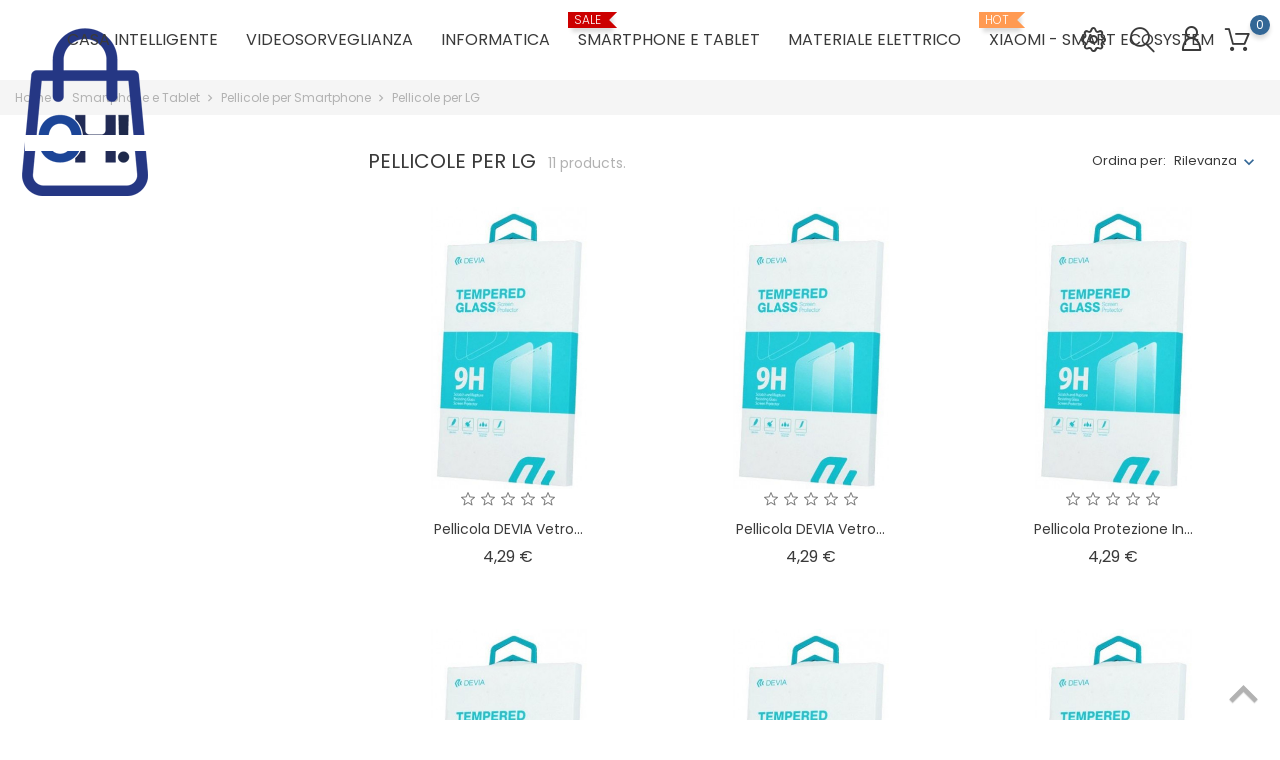

--- FILE ---
content_type: text/html; charset=utf-8
request_url: http://www.ohshop.it/371-pellicole-per-lg
body_size: 20270
content:
<!doctype html>
<html lang="it">

  <head>
    
      
  <meta charset="utf-8">


  <meta http-equiv="x-ua-compatible" content="ie=edge">



  <title>Pellicole per LG</title>
  <meta name="description" content="">
  <meta name="keywords" content="">
        <link rel="canonical" href="http://www.ohshop.it/371-pellicole-per-lg">
  
  
                  <link rel="alternate" href="http://www.ohshop.it/371-pellicole-per-lg" hreflang="it">
        



  <meta name="viewport" content="width=device-width, initial-scale=1">



  <link rel="icon" type="image/vnd.microsoft.icon" href="/img/favicon.ico?1623680261">
  <link rel="shortcut icon" type="image/x-icon" href="/img/favicon.ico?1623680261">



    <link rel="stylesheet" href="http://www.ohshop.it/themes/electronictheme/assets/css/theme.css" type="text/css" media="all">
  <link rel="stylesheet" href="http://www.ohshop.it/modules/bonbanner//views/css/front.css" type="text/css" media="all">
  <link rel="stylesheet" href="http://www.ohshop.it/modules/bongdpr/views/css/gdpr_front.css" type="text/css" media="all">
  <link rel="stylesheet" href="http://www.ohshop.it/modules/bonhtmlcontent//views/css/htmlcontent_front.css" type="text/css" media="all">
  <link rel="stylesheet" href="http://www.ohshop.it/modules/bonhtmlcontent/views/css/owl.carousel.css" type="text/css" media="all">
  <link rel="stylesheet" href="http://www.ohshop.it/modules/bonhtmlcontent/views/css/owl.theme.default.css" type="text/css" media="all">
  <link rel="stylesheet" href="http://www.ohshop.it/modules/boninstagramslick/views/css/slick.css" type="text/css" media="all">
  <link rel="stylesheet" href="http://www.ohshop.it/modules/boninstagramslick/views/css/slick-theme.css" type="text/css" media="all">
  <link rel="stylesheet" href="http://www.ohshop.it/modules/boninstagramslick/views/css/boninstagramslick.css" type="text/css" media="all">
  <link rel="stylesheet" href="http://www.ohshop.it/modules/bonnotice/views/css/notice_front.css" type="text/css" media="all">
  <link rel="stylesheet" href="http://www.ohshop.it/modules/bonsearch//views/css/bonsearch.css" type="text/css" media="all">
  <link rel="stylesheet" href="http://www.ohshop.it/modules/bonslick//views/css/bonslick_front.css" type="text/css" media="all">
  <link rel="stylesheet" href="http://www.ohshop.it/modules/bonslick/views/css/slick.css" type="text/css" media="all">
  <link rel="stylesheet" href="http://www.ohshop.it/modules/bonslick/views/css/slick-theme.css" type="text/css" media="all">
  <link rel="stylesheet" href="http://www.ohshop.it/modules/bontab//views/css/tab-front.css" type="text/css" media="all">
  <link rel="stylesheet" href="http://www.ohshop.it/modules/bontheme//views/css/bontheme.css" type="text/css" media="all">
  <link rel="stylesheet" href="http://www.ohshop.it/modules/bonthumbnails//views/css/bonthumbnails_image.css" type="text/css" media="all">
  <link rel="stylesheet" href="http://www.ohshop.it/modules/bonzoom/views/css/bonzoom.css" type="text/css" media="all">
  <link rel="stylesheet" href="http://www.ohshop.it/modules/customtab/views/css/customtab.css" type="text/css" media="all">
  <link rel="stylesheet" href="http://www.ohshop.it/modules/productcomments/views/css/productcomments.css" type="text/css" media="all">
  <link rel="stylesheet" href="http://www.ohshop.it/modules/productyoutube/views/css/productyoutube.css" type="text/css" media="all">
  <link rel="stylesheet" href="http://www.ohshop.it/modules/productcountdown/views/css/productcountdown.css" type="text/css" media="all">
  <link rel="stylesheet" href="http://www.ohshop.it/modules/bonbrand/views/css/bonbrand.css" type="text/css" media="all">
  <link rel="stylesheet" href="http://www.ohshop.it/js/jquery/ui/themes/base/minified/jquery-ui.min.css" type="text/css" media="all">
  <link rel="stylesheet" href="http://www.ohshop.it/js/jquery/ui/themes/base/minified/jquery.ui.theme.min.css" type="text/css" media="all">
  <link rel="stylesheet" href="http://www.ohshop.it/js/jquery/plugins/fancybox/jquery.fancybox.css" type="text/css" media="all">
  <link rel="stylesheet" href="http://www.ohshop.it/themes/electronictheme/assets/css/custom.css" type="text/css" media="all">




  

  <script type="text/javascript">
        var BONINSTAGRAMSLICK_LIMIT = "8";
        var BONINSTAGRAMSLICK_TYPE = "user";
        var BONINSTAGRAMSLICK_USERID = "prestashop";
        var bon_search_url = "\/modules\/bonsearch\/ajax.php";
        var notice_countdown_days = "days";
        var notice_countdown_hr = "hr";
        var notice_countdown_min = "min";
        var notice_countdown_sec = "sec";
        var prestashop = {"cart":{"products":[],"totals":{"total":{"type":"total","label":"Totale","amount":0,"value":"0,00\u00a0\u20ac"},"total_including_tax":{"type":"total","label":"Totale (tasse incl.)","amount":0,"value":"0,00\u00a0\u20ac"},"total_excluding_tax":{"type":"total","label":"Totale (tasse escl.)","amount":0,"value":"0,00\u00a0\u20ac"}},"subtotals":{"products":{"type":"products","label":"Totale parziale","amount":0,"value":"0,00\u00a0\u20ac"},"discounts":null,"shipping":{"type":"shipping","label":"Spedizione","amount":0,"value":"Gratis"},"tax":null},"products_count":0,"summary_string":"0 articoli","vouchers":{"allowed":0,"added":[]},"discounts":[],"minimalPurchase":0,"minimalPurchaseRequired":""},"currency":{"name":"Euro","iso_code":"EUR","iso_code_num":"978","sign":"\u20ac"},"customer":{"lastname":null,"firstname":null,"email":null,"birthday":null,"newsletter":null,"newsletter_date_add":null,"optin":null,"website":null,"company":null,"siret":null,"ape":null,"is_logged":false,"gender":{"type":null,"name":null},"addresses":[]},"language":{"name":"Italiano (Italian)","iso_code":"it","locale":"it-IT","language_code":"it","is_rtl":"0","date_format_lite":"d\/m\/Y","date_format_full":"d\/m\/Y H:i:s","id":1},"page":{"title":"","canonical":"http:\/\/www.ohshop.it\/371-pellicole-per-lg","meta":{"title":"Pellicole per LG","description":"","keywords":"","robots":"index"},"page_name":"category","body_classes":{"lang-it":true,"lang-rtl":false,"country-IT":true,"currency-EUR":true,"layout-left-column":true,"page-category":true,"tax-display-enabled":true,"category-id-371":true,"category-Pellicole per LG":true,"category-id-parent-366":true,"category-depth-level-4":true},"admin_notifications":[]},"shop":{"name":"Ohshop","logo":"\/img\/ohshop-logo-1623680261.jpg","stores_icon":"\/img\/logo_stores.png","favicon":"\/img\/favicon.ico"},"urls":{"base_url":"http:\/\/www.ohshop.it\/","current_url":"http:\/\/www.ohshop.it\/371-pellicole-per-lg","shop_domain_url":"http:\/\/www.ohshop.it","img_ps_url":"http:\/\/www.ohshop.it\/img\/","img_cat_url":"http:\/\/www.ohshop.it\/img\/c\/","img_lang_url":"http:\/\/www.ohshop.it\/img\/l\/","img_prod_url":"http:\/\/www.ohshop.it\/img\/p\/","img_manu_url":"http:\/\/www.ohshop.it\/img\/m\/","img_sup_url":"http:\/\/www.ohshop.it\/img\/su\/","img_ship_url":"http:\/\/www.ohshop.it\/img\/s\/","img_store_url":"http:\/\/www.ohshop.it\/img\/st\/","img_col_url":"http:\/\/www.ohshop.it\/img\/co\/","img_url":"http:\/\/www.ohshop.it\/themes\/electronictheme\/assets\/img\/","css_url":"http:\/\/www.ohshop.it\/themes\/electronictheme\/assets\/css\/","js_url":"http:\/\/www.ohshop.it\/themes\/electronictheme\/assets\/js\/","pic_url":"http:\/\/www.ohshop.it\/upload\/","pages":{"address":"http:\/\/www.ohshop.it\/indirizzo","addresses":"http:\/\/www.ohshop.it\/indirizzi","authentication":"http:\/\/www.ohshop.it\/login","cart":"http:\/\/www.ohshop.it\/carrello","category":"http:\/\/www.ohshop.it\/index.php?controller=category","cms":"http:\/\/www.ohshop.it\/index.php?controller=cms","contact":"http:\/\/www.ohshop.it\/contattaci","discount":"http:\/\/www.ohshop.it\/buoni-sconto","guest_tracking":"http:\/\/www.ohshop.it\/tracciatura-ospite","history":"http:\/\/www.ohshop.it\/cronologia-ordini","identity":"http:\/\/www.ohshop.it\/dati-personali","index":"http:\/\/www.ohshop.it\/","my_account":"http:\/\/www.ohshop.it\/account","order_confirmation":"http:\/\/www.ohshop.it\/conferma-ordine","order_detail":"http:\/\/www.ohshop.it\/index.php?controller=order-detail","order_follow":"http:\/\/www.ohshop.it\/segui-ordine","order":"http:\/\/www.ohshop.it\/ordine","order_return":"http:\/\/www.ohshop.it\/index.php?controller=order-return","order_slip":"http:\/\/www.ohshop.it\/buono-ordine","pagenotfound":"http:\/\/www.ohshop.it\/pagina-non-trovata","password":"http:\/\/www.ohshop.it\/recupero-password","pdf_invoice":"http:\/\/www.ohshop.it\/index.php?controller=pdf-invoice","pdf_order_return":"http:\/\/www.ohshop.it\/index.php?controller=pdf-order-return","pdf_order_slip":"http:\/\/www.ohshop.it\/index.php?controller=pdf-order-slip","prices_drop":"http:\/\/www.ohshop.it\/offerte","product":"http:\/\/www.ohshop.it\/index.php?controller=product","search":"http:\/\/www.ohshop.it\/ricerca","sitemap":"http:\/\/www.ohshop.it\/Mappa del sito","stores":"http:\/\/www.ohshop.it\/negozi","supplier":"http:\/\/www.ohshop.it\/fornitori","register":"http:\/\/www.ohshop.it\/login?create_account=1","order_login":"http:\/\/www.ohshop.it\/ordine?login=1"},"alternative_langs":{"it":"http:\/\/www.ohshop.it\/371-pellicole-per-lg"},"theme_assets":"\/themes\/electronictheme\/assets\/","actions":{"logout":"http:\/\/www.ohshop.it\/?mylogout="},"no_picture_image":{"bySize":{"small_default":{"url":"http:\/\/www.ohshop.it\/img\/p\/it-default-small_default.jpg","width":98,"height":98},"cart_default":{"url":"http:\/\/www.ohshop.it\/img\/p\/it-default-cart_default.jpg","width":125,"height":125},"medium_default":{"url":"http:\/\/www.ohshop.it\/img\/p\/it-default-medium_default.jpg","width":452,"height":452},"home_default":{"url":"http:\/\/www.ohshop.it\/img\/p\/it-default-home_default.jpg","width":560,"height":560},"large_default":{"url":"http:\/\/www.ohshop.it\/img\/p\/it-default-large_default.jpg","width":900,"height":900}},"small":{"url":"http:\/\/www.ohshop.it\/img\/p\/it-default-small_default.jpg","width":98,"height":98},"medium":{"url":"http:\/\/www.ohshop.it\/img\/p\/it-default-medium_default.jpg","width":452,"height":452},"large":{"url":"http:\/\/www.ohshop.it\/img\/p\/it-default-large_default.jpg","width":900,"height":900},"legend":""}},"configuration":{"display_taxes_label":true,"is_catalog":false,"show_prices":true,"opt_in":{"partner":true},"quantity_discount":{"type":"discount","label":"Sconto"},"voucher_enabled":0,"return_enabled":0},"field_required":[],"breadcrumb":{"links":[{"title":"Home","url":"http:\/\/www.ohshop.it\/"},{"title":"Smartphone e Tablet","url":"http:\/\/www.ohshop.it\/64-smartphone-e-tablet"},{"title":"Pellicole per Smartphone","url":"http:\/\/www.ohshop.it\/366-pellicole-per-smartphone"},{"title":"Pellicole per LG","url":"http:\/\/www.ohshop.it\/371-pellicole-per-lg"}],"count":4},"link":{"protocol_link":"http:\/\/","protocol_content":"http:\/\/"},"time":1768922189,"static_token":"83f1d0684f622cacf5365a2fa162ff77","token":"699941003455c082482f5e00a034aa00"};
        var static_token_bon_search = "83f1d0684f622cacf5365a2fa162ff77";
        var theme_sticky_cart = "1";
        var theme_sticky_footer = "1";
        var theme_sticky_header = "1";
      </script>



  <!-- emarketing start -->



<!-- emarketing end --><link href="https://fonts.googleapis.com/icon?family=Material+Icons" rel="stylesheet">
<script type="text/javascript">
      var BON_HTML_LIMIT = 4;
      var BON_HTML_DISPLAY_CAROUSEL = false;
      var BON_HTML_DISPLAY_ITEM_NB = 6;
      var BON_HTML_CAROUSEL_NB = 4;
      var BON_HTML_CAROUSEL_MARGIN = 20;
      var BON_HTML_CAROUSEL_LOOP = false;
      var BON_HTML_CAROUSEL_NAV = 1;
      var BON_HTML_CAROUSEL_DOTS = 1;
  </script>

<script type="text/javascript">
            var BONINSTAGRAMSLICK_DISPLAY = 1;
            var BONINSTAGRAMSLICK_USERID = 'prestashop';
            var BONINSTAGRAMSLICK_TYPE = 'user';
            var BONINSTAGRAMSLICK_TAG = false;
            var BONINSTAGRAMSLICK_LIMIT = 8;
            var BONINSTAGRAMSLICK_PAGE_LIMIT = 16;
            var BONINSTAGRAMSLICK_DISPLAY_CAROUSEL = false;
            var BONINSTAGRAMSLICK_NB = 4;
            var BONINSTAGRAMSLICK_MARGIN = 5000;
            var BONINSTAGRAMSLICK_LOOP = 1;
            var BONINSTAGRAMSLICK_NAV = 1;
            var BONINSTAGRAMSLICK_DOTS = false;
    </script><script type="text/javascript">
      var BON_SLICK_CAROUSEL_LOOP = 1;
      var BON_SLICK_CAROUSEL_NAV = 1;
      var BON_SLICK_CAROUSEL_DOTS = 1;
      var BON_SLICK_CAROUSEL_DRAG = 1;
      var BON_SLICK_CAROUSEL_AUTOPLAY = 1;
      var BON_SLICK_CAROUSEL_TIME = 5000;
  </script>





    
  </head>

  <body id="category" class="lang-it country-it currency-eur layout-left-column page-category tax-display-enabled category-id-371 category-pellicole-per-lg category-id-parent-366 category-depth-level-4">

    
      
    

    <main>



      
              

      <header id="header">
        
          
  <div class="header-banner">
    
  </div>



  <nav class="header-nav">
    <div class="container">
      <div class="row">
        <div class="hidden-sm-down">
          <div class="col-md-5 col-xs-12">
            
          </div>
          <div class="col-md-7 right-nav">
              
          </div>
        </div>
        <div class="hidden-md-up text-sm-center mobile">
          <div class="float-xs-left" id="menu-icon">
            <i class="fl-outicons-lines7"></i>
        </div>
          <div class="float-xs-left bonsearch" id="_mobile_search_widget"></div>
          <div class="float-xs-right" id="_mobile_setting-header"></div>
          <div class="float-xs-right" id="_mobile_cart"></div>
          <div class="float-xs-right" id="_mobile_user_info"></div>
          <div class="top-logo" id="_mobile_logo"></div>
        </div>
      </div>
    </div>
  </nav>



  <div class="header-top revealOnScroll animated fadeInUp" data-animation="fadeInUp">
    <div class="container">
       <div class="row">
        <div class="col-md-12 position-static">
          <div class="hidden-sm-down" id="_desktop_logo">
                          <a href="http://www.ohshop.it/">
                <img class="logo img-responsive" src="/img/ohshop-logo-1623680261.jpg" alt="Ohshop">
              </a>
                      </div>
          <div id="_desktop_user_info">
  <div class="user-info">
          <a
        class="bon-tooltip"
        href="http://www.ohshop.it/account"
        rel="nofollow"
      >
        <i class="fl-outicons-user189"></i>
              </a>
      </div>
</div>
<div id="_desktop_cart">
  <div class="blockcart cart-preview inactive" data-refresh-url="//www.ohshop.it/module/ps_shoppingcart/ajax">
              <a class="bon-tooltip" rel="nofollow" href="//www.ohshop.it/carrello?action=show">
                           <i class="fl-outicons-shopping-cart13"></i>
                       <span class="cart-products-count">0</span>
                    </a>
          </div>
</div>
<div id="_desktop_search_widget" class="bonsearch data-search-controller-url="http://www.ohshop.it/ricerca">
        <span class="bonsearch_button current">
            <i class="fl-outicons-magnifying-glass34"></i>
        </span>
      <div class="bonsearch_box bon_drop_down">
        <form method="get" action="http://www.ohshop.it/ricerca" id="searchbox">
            <input type="hidden" name="controller" value="search" />
            <input type="text" id="input_search" name="search_query" placeholder="Search" class="ui-autocomplete-input" autocomplete="off" />
            <button class="bonsearch_btn" type="submit"></button>
            <div id="search_popup"></div>
        </form>
      </div>
</div>


<div class="menu js-top-menu position-static hidden-sm-down" id="_desktop_top_menu">
    
          <ul class="top-menu" id="top-menu" data-depth="0">
                    <li class="category" id="category-10">
                          <a
                class="dropdown-item"
                href="http://www.ohshop.it/10-casa-intelligente" data-depth="0"
                              >
                                                                                                                                                      <span class="float-xs-right hidden-md-up">
                    <span data-target="#top_sub_menu_334" data-toggle="collapse" class="navbar-toggler collapse-icons">
                      <i class="material-icons add">&#xE313;</i>
                      <i class="material-icons remove">&#xE316;</i>
                    </span>
                  </span>
                                Casa Intelligente
              </a>
                            <div  class="popover sub-menu js-sub-menu collapse" id="top_sub_menu_334">
                
          <ul class="top-menu"  data-depth="1">
                    <li class="category" id="category-12">
                          <a
                class="dropdown-item dropdown-submenu"
                href="http://www.ohshop.it/12-controller-aria-condizionata-wifi" data-depth="1"
                              >
                                                  Controller aria condizionata WiFi
              </a>
                          </li>
                    <li class="category" id="category-13">
                          <a
                class="dropdown-item dropdown-submenu"
                href="http://www.ohshop.it/13-illuminazione-intelligente" data-depth="1"
                              >
                                                  Illuminazione intelligente
              </a>
                          </li>
                    <li class="category" id="category-14">
                          <a
                class="dropdown-item dropdown-submenu"
                href="http://www.ohshop.it/14-moduli-smart-home" data-depth="1"
                              >
                                                  Moduli Smart Home
              </a>
                          </li>
                    <li class="category" id="category-15">
                          <a
                class="dropdown-item dropdown-submenu"
                href="http://www.ohshop.it/15-prese-smart-wifi" data-depth="1"
                              >
                                                  Prese smart WiFi
              </a>
                          </li>
                    <li class="category" id="category-16">
                          <a
                class="dropdown-item dropdown-submenu"
                href="http://www.ohshop.it/16-sensori-intelligenti" data-depth="1"
                              >
                                                  Sensori intelligenti
              </a>
                          </li>
                    <li class="category" id="category-17">
                          <a
                class="dropdown-item dropdown-submenu"
                href="http://www.ohshop.it/17-cronotermostati-wi-fi" data-depth="1"
                              >
                                                  Cronotermostati Wi-Fi
              </a>
                          </li>
                    <li class="category" id="category-18">
                          <a
                class="dropdown-item dropdown-submenu"
                href="http://www.ohshop.it/18-videocitofoni-e-telecamere-wifi" data-depth="1"
                              >
                                                  Videocitofoni e Telecamere WiFi
              </a>
                          </li>
                    <li class="category" id="category-19">
                          <a
                class="dropdown-item dropdown-submenu"
                href="http://www.ohshop.it/19-purificatori-e-umidificatori-intelligenti" data-depth="1"
                              >
                                                  Purificatori e Umidificatori intelligenti
              </a>
                          </li>
              </ul>
    
              </div>
                          </li>
                    <li class="category" id="category-408">
                          <a
                class="dropdown-item"
                href="http://www.ohshop.it/408-videosorveglianza" data-depth="0"
                              >
                                                                                                                                                      <span class="float-xs-right hidden-md-up">
                    <span data-target="#top_sub_menu_54687" data-toggle="collapse" class="navbar-toggler collapse-icons">
                      <i class="material-icons add">&#xE313;</i>
                      <i class="material-icons remove">&#xE316;</i>
                    </span>
                  </span>
                                Videosorveglianza
              </a>
                            <div  class="popover sub-menu js-sub-menu collapse" id="top_sub_menu_54687">
                
          <ul class="top-menu"  data-depth="1">
                    <li class="category" id="category-409">
                          <a
                class="dropdown-item dropdown-submenu"
                href="http://www.ohshop.it/409-videosorveglianza-ip" data-depth="1"
                              >
                                                                                        <span class="float-xs-right hidden-md-up">
                    <span data-target="#top_sub_menu_38729" data-toggle="collapse" class="navbar-toggler collapse-icons">
                      <i class="material-icons add">&#xE313;</i>
                      <i class="material-icons remove">&#xE316;</i>
                    </span>
                  </span>
                                Videosorveglianza IP
              </a>
                            <div  class="collapse" id="top_sub_menu_38729">
                
          <ul class="top-menu"  data-depth="2">
                    <li class="category" id="category-410">
                          <a
                class="dropdown-item"
                href="http://www.ohshop.it/410-telecamere-2-mp" data-depth="2"
                              >
                                                  Telecamere 2 Mp
              </a>
                          </li>
                    <li class="category" id="category-411">
                          <a
                class="dropdown-item"
                href="http://www.ohshop.it/411-telecamere-3-mp" data-depth="2"
                              >
                                                  Telecamere 3 Mp
              </a>
                          </li>
                    <li class="category" id="category-412">
                          <a
                class="dropdown-item"
                href="http://www.ohshop.it/412-telecamere-4-mp" data-depth="2"
                              >
                                                  Telecamere 4 Mp
              </a>
                          </li>
                    <li class="category" id="category-413">
                          <a
                class="dropdown-item"
                href="http://www.ohshop.it/413-telecamere-56-mp" data-depth="2"
                              >
                                                  Telecamere 5/6 Mp
              </a>
                          </li>
                    <li class="category" id="category-414">
                          <a
                class="dropdown-item"
                href="http://www.ohshop.it/414-telecamere-8-mp-4k" data-depth="2"
                              >
                                                  Telecamere 8 Mp 4K
              </a>
                          </li>
                    <li class="category" id="category-415">
                          <a
                class="dropdown-item"
                href="http://www.ohshop.it/415-videoregistratori-nvr" data-depth="2"
                              >
                                                  Videoregistratori NVR 
              </a>
                          </li>
                    <li class="category" id="category-416">
                          <a
                class="dropdown-item"
                href="http://www.ohshop.it/416-videoregistratori-nvr-ibridi" data-depth="2"
                              >
                                                  Videoregistratori NVR Ibridi 
              </a>
                          </li>
                    <li class="category" id="category-417">
                          <a
                class="dropdown-item"
                href="http://www.ohshop.it/417-kit-ip-e-wifi" data-depth="2"
                              >
                                                  KIt Ip e WiFi
              </a>
                          </li>
                    <li class="category" id="category-418">
                          <a
                class="dropdown-item"
                href="http://www.ohshop.it/418-switch-poe" data-depth="2"
                              >
                                                  Switch Poe
              </a>
                          </li>
                    <li class="category" id="category-419">
                          <a
                class="dropdown-item"
                href="http://www.ohshop.it/419-accessori" data-depth="2"
                              >
                                                  Accessori
              </a>
                          </li>
              </ul>
    
              </div>
                          </li>
                    <li class="category" id="category-420">
                          <a
                class="dropdown-item dropdown-submenu"
                href="http://www.ohshop.it/420-videosorveglianza-analogica" data-depth="1"
                              >
                                                                                        <span class="float-xs-right hidden-md-up">
                    <span data-target="#top_sub_menu_14027" data-toggle="collapse" class="navbar-toggler collapse-icons">
                      <i class="material-icons add">&#xE313;</i>
                      <i class="material-icons remove">&#xE316;</i>
                    </span>
                  </span>
                                Videosorveglianza Analogica
              </a>
                            <div  class="collapse" id="top_sub_menu_14027">
                
          <ul class="top-menu"  data-depth="2">
                    <li class="category" id="category-422">
                          <a
                class="dropdown-item"
                href="http://www.ohshop.it/422-telecamere-2-mp" data-depth="2"
                              >
                                                  Telecamere 2 Mp
              </a>
                          </li>
                    <li class="category" id="category-423">
                          <a
                class="dropdown-item"
                href="http://www.ohshop.it/423-telecamere-4-mp" data-depth="2"
                              >
                                                  Telecamere 4 Mp
              </a>
                          </li>
                    <li class="category" id="category-424">
                          <a
                class="dropdown-item"
                href="http://www.ohshop.it/424-telecamere-8-mp" data-depth="2"
                              >
                                                  Telecamere 8 Mp
              </a>
                          </li>
                    <li class="category" id="category-425">
                          <a
                class="dropdown-item"
                href="http://www.ohshop.it/425-videoregistratori-dvr" data-depth="2"
                              >
                                                  Videoregistratori DVR
              </a>
                          </li>
                    <li class="category" id="category-426">
                          <a
                class="dropdown-item"
                href="http://www.ohshop.it/426-videoregistratori-dvr-ibridi" data-depth="2"
                              >
                                                  Videoregistratori DVR Ibridi
              </a>
                          </li>
                    <li class="category" id="category-427">
                          <a
                class="dropdown-item"
                href="http://www.ohshop.it/427-kit-analogici" data-depth="2"
                              >
                                                  Kit Analogici
              </a>
                          </li>
                    <li class="category" id="category-428">
                          <a
                class="dropdown-item"
                href="http://www.ohshop.it/428-accessori" data-depth="2"
                              >
                                                  Accessori
              </a>
                          </li>
                    <li class="category" id="category-429">
                          <a
                class="dropdown-item"
                href="http://www.ohshop.it/429-outlet-telecamere-analogiche" data-depth="2"
                              >
                                                  Outlet telecamere Analogiche
              </a>
                          </li>
              </ul>
    
              </div>
                          </li>
                    <li class="category" id="category-430">
                          <a
                class="dropdown-item dropdown-submenu"
                href="http://www.ohshop.it/430-accessori-videosorveglianza" data-depth="1"
                              >
                                                                                        <span class="float-xs-right hidden-md-up">
                    <span data-target="#top_sub_menu_14038" data-toggle="collapse" class="navbar-toggler collapse-icons">
                      <i class="material-icons add">&#xE313;</i>
                      <i class="material-icons remove">&#xE316;</i>
                    </span>
                  </span>
                                Accessori Videosorveglianza
              </a>
                            <div  class="collapse" id="top_sub_menu_14038">
                
          <ul class="top-menu"  data-depth="2">
                    <li class="category" id="category-431">
                          <a
                class="dropdown-item"
                href="http://www.ohshop.it/431-hard-disk" data-depth="2"
                              >
                                                  Hard Disk
              </a>
                          </li>
                    <li class="category" id="category-432">
                          <a
                class="dropdown-item"
                href="http://www.ohshop.it/432-monitor-led" data-depth="2"
                              >
                                                  Monitor Led
              </a>
                          </li>
                    <li class="category" id="category-433">
                          <a
                class="dropdown-item"
                href="http://www.ohshop.it/433-convertitori-modulatori" data-depth="2"
                              >
                                                  Convertitori - Modulatori
              </a>
                          </li>
                    <li class="category" id="category-434">
                          <a
                class="dropdown-item"
                href="http://www.ohshop.it/434-extender" data-depth="2"
                              >
                                                  Extender
              </a>
                          </li>
                    <li class="category" id="category-435">
                          <a
                class="dropdown-item"
                href="http://www.ohshop.it/435-splitter" data-depth="2"
                              >
                                                  Splitter
              </a>
                          </li>
                    <li class="category" id="category-436">
                          <a
                class="dropdown-item"
                href="http://www.ohshop.it/436-switch" data-depth="2"
                              >
                                                  Switch
              </a>
                          </li>
                    <li class="category" id="category-437">
                          <a
                class="dropdown-item"
                href="http://www.ohshop.it/437-video-accessori-cavi" data-depth="2"
                              >
                                                  Video Accessori-Cavi
              </a>
                          </li>
                    <li class="category" id="category-438">
                          <a
                class="dropdown-item"
                href="http://www.ohshop.it/438-video-tester" data-depth="2"
                              >
                                                  Video Tester
              </a>
                          </li>
              </ul>
    
              </div>
                          </li>
                    <li class="category" id="category-439">
                          <a
                class="dropdown-item dropdown-submenu"
                href="http://www.ohshop.it/439-scanner-temperatura" data-depth="1"
                              >
                                                  Scanner Temperatura
              </a>
                          </li>
                    <li class="category" id="category-440">
                          <a
                class="dropdown-item dropdown-submenu"
                href="http://www.ohshop.it/440-prodotti-anti-intrusione" data-depth="1"
                              >
                                                  Prodotti Anti Intrusione
              </a>
                          </li>
              </ul>
    
              </div>
                          </li>
                    <li class="category" id="category-20">
                          <a
                class="dropdown-item"
                href="http://www.ohshop.it/20-informatica" data-depth="0"
                              >
                                                                                                                                                      <span class="float-xs-right hidden-md-up">
                    <span data-target="#top_sub_menu_8612" data-toggle="collapse" class="navbar-toggler collapse-icons">
                      <i class="material-icons add">&#xE313;</i>
                      <i class="material-icons remove">&#xE316;</i>
                    </span>
                  </span>
                                Informatica
              </a>
                            <div  class="popover sub-menu js-sub-menu collapse" id="top_sub_menu_8612">
                
          <ul class="top-menu"  data-depth="1">
                    <li class="category" id="category-21">
                          <a
                class="dropdown-item dropdown-submenu"
                href="http://www.ohshop.it/21-networking" data-depth="1"
                              >
                                                                                        <span class="float-xs-right hidden-md-up">
                    <span data-target="#top_sub_menu_87083" data-toggle="collapse" class="navbar-toggler collapse-icons">
                      <i class="material-icons add">&#xE313;</i>
                      <i class="material-icons remove">&#xE316;</i>
                    </span>
                  </span>
                                Networking
              </a>
                            <div  class="collapse" id="top_sub_menu_87083">
                
          <ul class="top-menu"  data-depth="2">
                    <li class="category" id="category-22">
                          <a
                class="dropdown-item"
                href="http://www.ohshop.it/22-access-point-controller" data-depth="2"
                              >
                                                  Access Point Controller
              </a>
                          </li>
                    <li class="category" id="category-23">
                          <a
                class="dropdown-item"
                href="http://www.ohshop.it/23-access-point-indoor" data-depth="2"
                              >
                                                  Access Point Indoor
              </a>
                          </li>
                    <li class="category" id="category-24">
                          <a
                class="dropdown-item"
                href="http://www.ohshop.it/24-access-point-outdoor" data-depth="2"
                              >
                                                  Access Point Outdoor
              </a>
                          </li>
                    <li class="category" id="category-25">
                          <a
                class="dropdown-item"
                href="http://www.ohshop.it/25-accessori-networking" data-depth="2"
                              >
                                                  Accessori networking
              </a>
                          </li>
                    <li class="category" id="category-26">
                          <a
                class="dropdown-item"
                href="http://www.ohshop.it/26-adattatori-usb-wifi" data-depth="2"
                              >
                                                  Adattatori USB WiFi
              </a>
                          </li>
                    <li class="category" id="category-27">
                          <a
                class="dropdown-item"
                href="http://www.ohshop.it/27-adsl-vdsl-4g" data-depth="2"
                              >
                                                  Adsl Vdsl 4G
              </a>
                          </li>
                    <li class="category" id="category-28">
                          <a
                class="dropdown-item"
                href="http://www.ohshop.it/28-antenne" data-depth="2"
                              >
                                                  Antenne
              </a>
                          </li>
                    <li class="category" id="category-29">
                          <a
                class="dropdown-item"
                href="http://www.ohshop.it/29-convertitori-fibra-rame" data-depth="2"
                              >
                                                  Convertitori fibra-rame
              </a>
                          </li>
                    <li class="category" id="category-30">
                          <a
                class="dropdown-item"
                href="http://www.ohshop.it/30-gateway" data-depth="2"
                              >
                                                  Gateway
              </a>
                          </li>
                    <li class="category" id="category-31">
                          <a
                class="dropdown-item"
                href="http://www.ohshop.it/31-powerline" data-depth="2"
                              >
                                                  Powerline
              </a>
                          </li>
                    <li class="category" id="category-32">
                          <a
                class="dropdown-item"
                href="http://www.ohshop.it/32-ripetitori-wifi" data-depth="2"
                              >
                                                  Ripetitori WiFi
              </a>
                          </li>
                    <li class="category" id="category-33">
                          <a
                class="dropdown-item"
                href="http://www.ohshop.it/33-router" data-depth="2"
                              >
                                                  Router
              </a>
                          </li>
                    <li class="category" id="category-34">
                          <a
                class="dropdown-item"
                href="http://www.ohshop.it/34-switch" data-depth="2"
                              >
                                                  Switch
              </a>
                          </li>
                    <li class="category" id="category-35">
                          <a
                class="dropdown-item"
                href="http://www.ohshop.it/35-swtich-poe" data-depth="2"
                              >
                                                  Swtich PoE
              </a>
                          </li>
                    <li class="category" id="category-36">
                          <a
                class="dropdown-item"
                href="http://www.ohshop.it/36-wifi-mesh" data-depth="2"
                              >
                                                  WiFi MESH
              </a>
                          </li>
                    <li class="category" id="category-37">
                          <a
                class="dropdown-item"
                href="http://www.ohshop.it/37-cavi-networking" data-depth="2"
                              >
                                                  Cavi Networking
              </a>
                          </li>
              </ul>
    
              </div>
                          </li>
                    <li class="category" id="category-38">
                          <a
                class="dropdown-item dropdown-submenu"
                href="http://www.ohshop.it/38-accessori-pc" data-depth="1"
                              >
                                                                                        <span class="float-xs-right hidden-md-up">
                    <span data-target="#top_sub_menu_73692" data-toggle="collapse" class="navbar-toggler collapse-icons">
                      <i class="material-icons add">&#xE313;</i>
                      <i class="material-icons remove">&#xE316;</i>
                    </span>
                  </span>
                                Accessori PC
              </a>
                            <div  class="collapse" id="top_sub_menu_73692">
                
          <ul class="top-menu"  data-depth="2">
                    <li class="category" id="category-39">
                          <a
                class="dropdown-item"
                href="http://www.ohshop.it/39-memorie-e-pendrive" data-depth="2"
                              >
                                                  Memorie e Pendrive
              </a>
                          </li>
                    <li class="category" id="category-40">
                          <a
                class="dropdown-item"
                href="http://www.ohshop.it/40-memorie-ssd" data-depth="2"
                              >
                                                  Memorie SSD
              </a>
                          </li>
                    <li class="category" id="category-41">
                          <a
                class="dropdown-item"
                href="http://www.ohshop.it/41-periferiche-pc" data-depth="2"
                              >
                                                  Periferiche PC
              </a>
                          </li>
                    <li class="category" id="category-42">
                          <a
                class="dropdown-item"
                href="http://www.ohshop.it/42-pile" data-depth="2"
                              >
                                                  Pile
              </a>
                          </li>
                    <li class="category" id="category-43">
                          <a
                class="dropdown-item"
                href="http://www.ohshop.it/43-borse-per-pc" data-depth="2"
                              >
                                                  Borse per Pc
              </a>
                          </li>
                    <li class="category" id="category-44">
                          <a
                class="dropdown-item"
                href="http://www.ohshop.it/44-cavi-per-computer" data-depth="2"
                              >
                                                  Cavi per computer
              </a>
                          </li>
                    <li class="category" id="category-45">
                          <a
                class="dropdown-item"
                href="http://www.ohshop.it/45-display" data-depth="2"
                              >
                                                  Display
              </a>
                          </li>
                    <li class="category" id="category-46">
                          <a
                class="dropdown-item"
                href="http://www.ohshop.it/46-monitor-pc" data-depth="2"
                              >
                                                  Monitor PC
              </a>
                          </li>
              </ul>
    
              </div>
                          </li>
                    <li class="category" id="category-47">
                          <a
                class="dropdown-item dropdown-submenu"
                href="http://www.ohshop.it/47-alimentatori-driver" data-depth="1"
                              >
                                                                                        <span class="float-xs-right hidden-md-up">
                    <span data-target="#top_sub_menu_41177" data-toggle="collapse" class="navbar-toggler collapse-icons">
                      <i class="material-icons add">&#xE313;</i>
                      <i class="material-icons remove">&#xE316;</i>
                    </span>
                  </span>
                                Alimentatori Driver
              </a>
                            <div  class="collapse" id="top_sub_menu_41177">
                
          <ul class="top-menu"  data-depth="2">
                    <li class="category" id="category-48">
                          <a
                class="dropdown-item"
                href="http://www.ohshop.it/48-classe-ii" data-depth="2"
                              >
                                                  Classe II
              </a>
                          </li>
                    <li class="category" id="category-49">
                          <a
                class="dropdown-item"
                href="http://www.ohshop.it/49-compatti" data-depth="2"
                              >
                                                  Compatti
              </a>
                          </li>
                    <li class="category" id="category-50">
                          <a
                class="dropdown-item"
                href="http://www.ohshop.it/50-alimentatori-per-nootebook" data-depth="2"
                              >
                                                  Alimentatori per Nootebook
              </a>
                          </li>
                    <li class="category" id="category-51">
                          <a
                class="dropdown-item"
                href="http://www.ohshop.it/51-alimentatori-universali" data-depth="2"
                              >
                                                  Alimentatori Universali
              </a>
                          </li>
              </ul>
    
              </div>
                          </li>
                    <li class="category" id="category-52">
                          <a
                class="dropdown-item dropdown-submenu"
                href="http://www.ohshop.it/52-batterie-per-notebook" data-depth="1"
                              >
                                                                                        <span class="float-xs-right hidden-md-up">
                    <span data-target="#top_sub_menu_99305" data-toggle="collapse" class="navbar-toggler collapse-icons">
                      <i class="material-icons add">&#xE313;</i>
                      <i class="material-icons remove">&#xE316;</i>
                    </span>
                  </span>
                                Batterie per Notebook
              </a>
                            <div  class="collapse" id="top_sub_menu_99305">
                
          <ul class="top-menu"  data-depth="2">
                    <li class="category" id="category-53">
                          <a
                class="dropdown-item"
                href="http://www.ohshop.it/53-batterie-per-acer" data-depth="2"
                              >
                                                  Batterie per Acer
              </a>
                          </li>
                    <li class="category" id="category-54">
                          <a
                class="dropdown-item"
                href="http://www.ohshop.it/54-batterie-per-apple" data-depth="2"
                              >
                                                  Batterie per Apple
              </a>
                          </li>
                    <li class="category" id="category-55">
                          <a
                class="dropdown-item"
                href="http://www.ohshop.it/55-batterie-per-asus" data-depth="2"
                              >
                                                  Batterie per Asus
              </a>
                          </li>
                    <li class="category" id="category-56">
                          <a
                class="dropdown-item"
                href="http://www.ohshop.it/56-batterie-per-dell" data-depth="2"
                              >
                                                  Batterie per Dell
              </a>
                          </li>
                    <li class="category" id="category-57">
                          <a
                class="dropdown-item"
                href="http://www.ohshop.it/57-batterie-per-fujitsu" data-depth="2"
                              >
                                                  Batterie per Fujitsu
              </a>
                          </li>
                    <li class="category" id="category-58">
                          <a
                class="dropdown-item"
                href="http://www.ohshop.it/58-batterie-per-hp" data-depth="2"
                              >
                                                  Batterie per HP
              </a>
                          </li>
                    <li class="category" id="category-59">
                          <a
                class="dropdown-item"
                href="http://www.ohshop.it/59-batterie-per-ibm-lenovo" data-depth="2"
                              >
                                                  Batterie per IBM Lenovo
              </a>
                          </li>
                    <li class="category" id="category-60">
                          <a
                class="dropdown-item"
                href="http://www.ohshop.it/60-batterie-per-packard-bell" data-depth="2"
                              >
                                                  Batterie per Packard Bell
              </a>
                          </li>
                    <li class="category" id="category-61">
                          <a
                class="dropdown-item"
                href="http://www.ohshop.it/61-batterie-per-samsung" data-depth="2"
                              >
                                                  Batterie per Samsung 
              </a>
                          </li>
                    <li class="category" id="category-62">
                          <a
                class="dropdown-item"
                href="http://www.ohshop.it/62-batterie-per-sony" data-depth="2"
                              >
                                                  Batterie per Sony
              </a>
                          </li>
                    <li class="category" id="category-63">
                          <a
                class="dropdown-item"
                href="http://www.ohshop.it/63-batterie-per-toshiba" data-depth="2"
                              >
                                                  Batterie per Toshiba
              </a>
                          </li>
              </ul>
    
              </div>
                          </li>
              </ul>
    
              </div>
                          </li>
                    <li class="category" id="category-64">
                          <a
                class="dropdown-item"
                href="http://www.ohshop.it/64-smartphone-e-tablet" data-depth="0"
                              >
                                                                  <span class="label-menu-sale">Sale</span>
                                                                                                                                    <span class="float-xs-right hidden-md-up">
                    <span data-target="#top_sub_menu_46815" data-toggle="collapse" class="navbar-toggler collapse-icons">
                      <i class="material-icons add">&#xE313;</i>
                      <i class="material-icons remove">&#xE316;</i>
                    </span>
                  </span>
                                Smartphone e Tablet
              </a>
                            <div  class="popover sub-menu js-sub-menu collapse" id="top_sub_menu_46815">
                
          <ul class="top-menu"  data-depth="1">
                    <li class="category" id="category-65">
                          <a
                class="dropdown-item dropdown-submenu"
                href="http://www.ohshop.it/65-ricambi-per-smatphone-e-tablet" data-depth="1"
                              >
                                                                                        <span class="float-xs-right hidden-md-up">
                    <span data-target="#top_sub_menu_25344" data-toggle="collapse" class="navbar-toggler collapse-icons">
                      <i class="material-icons add">&#xE313;</i>
                      <i class="material-icons remove">&#xE316;</i>
                    </span>
                  </span>
                                Ricambi per Smatphone e Tablet 
              </a>
                            <div  class="collapse" id="top_sub_menu_25344">
                
          <ul class="top-menu"  data-depth="2">
                    <li class="category" id="category-66">
                          <a
                class="dropdown-item"
                href="http://www.ohshop.it/66-ricambi-per-apple" data-depth="2"
                              >
                                                                                        <span class="float-xs-right hidden-md-up">
                    <span data-target="#top_sub_menu_50805" data-toggle="collapse" class="navbar-toggler collapse-icons">
                      <i class="material-icons add">&#xE313;</i>
                      <i class="material-icons remove">&#xE316;</i>
                    </span>
                  </span>
                                Ricambi per Apple
              </a>
                            <div  class="collapse" id="top_sub_menu_50805">
                
          <ul class="top-menu"  data-depth="3">
                    <li class="category" id="category-75">
                          <a
                class="dropdown-item"
                href="http://www.ohshop.it/75-ricambi-per-apple-watch" data-depth="3"
                              >
                                                  Ricambi per Apple Watch
              </a>
                          </li>
                    <li class="category" id="category-76">
                          <a
                class="dropdown-item"
                href="http://www.ohshop.it/76-ricambi-per-ipad-mini" data-depth="3"
                              >
                                                  Ricambi per Ipad Mini
              </a>
                          </li>
                    <li class="category" id="category-77">
                          <a
                class="dropdown-item"
                href="http://www.ohshop.it/77-ricambi-per-ipad-1" data-depth="3"
                              >
                                                  Ricambi per Ipad 1
              </a>
                          </li>
                    <li class="category" id="category-78">
                          <a
                class="dropdown-item"
                href="http://www.ohshop.it/78-ricambi-per-ipad-2" data-depth="3"
                              >
                                                  Ricambi per Ipad 2
              </a>
                          </li>
                    <li class="category" id="category-79">
                          <a
                class="dropdown-item"
                href="http://www.ohshop.it/79-ricambi-per-ipad-3-e-4" data-depth="3"
                              >
                                                  Ricambi per Ipad 3 e 4
              </a>
                          </li>
                    <li class="category" id="category-80">
                          <a
                class="dropdown-item"
                href="http://www.ohshop.it/80-ricambi-per-ipad-5" data-depth="3"
                              >
                                                  Ricambi per Ipad 5
              </a>
                          </li>
                    <li class="category" id="category-81">
                          <a
                class="dropdown-item"
                href="http://www.ohshop.it/81-ricambi-per-ipad-6" data-depth="3"
                              >
                                                  Ricambi per Ipad 6
              </a>
                          </li>
                    <li class="category" id="category-82">
                          <a
                class="dropdown-item"
                href="http://www.ohshop.it/82-ricambi-per-ipad-7" data-depth="3"
                              >
                                                  Ricambi per Ipad 7
              </a>
                          </li>
                    <li class="category" id="category-83">
                          <a
                class="dropdown-item"
                href="http://www.ohshop.it/83-ricambi-per-ipad-pro" data-depth="3"
                              >
                                                  Ricambi per Ipad Pro
              </a>
                          </li>
                    <li class="category" id="category-84">
                          <a
                class="dropdown-item"
                href="http://www.ohshop.it/84-ricambi-per-ipad-air" data-depth="3"
                              >
                                                  Ricambi per Ipad Air
              </a>
                          </li>
                    <li class="category" id="category-85">
                          <a
                class="dropdown-item"
                href="http://www.ohshop.it/85-ricambi-per-iphone-4" data-depth="3"
                              >
                                                  Ricambi per Iphone 4
              </a>
                          </li>
                    <li class="category" id="category-86">
                          <a
                class="dropdown-item"
                href="http://www.ohshop.it/86-ricambi-per-iphone-4s" data-depth="3"
                              >
                                                  Ricambi per Iphone 4S
              </a>
                          </li>
                    <li class="category" id="category-87">
                          <a
                class="dropdown-item"
                href="http://www.ohshop.it/87-ricambi-per-iphone-5" data-depth="3"
                              >
                                                  Ricambi per Iphone 5
              </a>
                          </li>
                    <li class="category" id="category-89">
                          <a
                class="dropdown-item"
                href="http://www.ohshop.it/89-ricambi-per-iphone-5c" data-depth="3"
                              >
                                                  Ricambi per Iphone 5C
              </a>
                          </li>
                    <li class="category" id="category-90">
                          <a
                class="dropdown-item"
                href="http://www.ohshop.it/90-ricambi-per-iphone-5s" data-depth="3"
                              >
                                                  Ricambi per Iphone 5S
              </a>
                          </li>
                    <li class="category" id="category-91">
                          <a
                class="dropdown-item"
                href="http://www.ohshop.it/91-ricambi-per-iphone-6" data-depth="3"
                              >
                                                  Ricambi per Iphone 6
              </a>
                          </li>
                    <li class="category" id="category-92">
                          <a
                class="dropdown-item"
                href="http://www.ohshop.it/92-ricambi-per-iphone-6-plus" data-depth="3"
                              >
                                                  Ricambi per Iphone 6 Plus
              </a>
                          </li>
                    <li class="category" id="category-93">
                          <a
                class="dropdown-item"
                href="http://www.ohshop.it/93-ricambi-per-iphone-6s" data-depth="3"
                              >
                                                  Ricambi per Iphone 6S
              </a>
                          </li>
                    <li class="category" id="category-94">
                          <a
                class="dropdown-item"
                href="http://www.ohshop.it/94-ricambi-per-iphone-6s-plus" data-depth="3"
                              >
                                                  Ricambi per Iphone 6S Plus
              </a>
                          </li>
                    <li class="category" id="category-95">
                          <a
                class="dropdown-item"
                href="http://www.ohshop.it/95-ricambi-per-iphone-7" data-depth="3"
                              >
                                                  Ricambi per Iphone 7
              </a>
                          </li>
                    <li class="category" id="category-96">
                          <a
                class="dropdown-item"
                href="http://www.ohshop.it/96-ricambi-per-iphone-7-plus" data-depth="3"
                              >
                                                  Ricambi per Iphone 7 Plus
              </a>
                          </li>
                    <li class="category" id="category-97">
                          <a
                class="dropdown-item"
                href="http://www.ohshop.it/97-ricambi-per-iphone-8" data-depth="3"
                              >
                                                  Ricambi per Iphone 8
              </a>
                          </li>
                    <li class="category" id="category-98">
                          <a
                class="dropdown-item"
                href="http://www.ohshop.it/98-ricambi-per-iphone-8-plus" data-depth="3"
                              >
                                                  Ricambi per Iphone 8 Plus
              </a>
                          </li>
                    <li class="category" id="category-99">
                          <a
                class="dropdown-item"
                href="http://www.ohshop.it/99-ricambi-per-iphone-se" data-depth="3"
                              >
                                                  Ricambi per Iphone SE
              </a>
                          </li>
                    <li class="category" id="category-100">
                          <a
                class="dropdown-item"
                href="http://www.ohshop.it/100-ricambi-per-iphone-x" data-depth="3"
                              >
                                                  Ricambi per Iphone X
              </a>
                          </li>
                    <li class="category" id="category-101">
                          <a
                class="dropdown-item"
                href="http://www.ohshop.it/101-ricambi-per-iphone-xr" data-depth="3"
                              >
                                                  Ricambi per Iphone Xr
              </a>
                          </li>
                    <li class="category" id="category-102">
                          <a
                class="dropdown-item"
                href="http://www.ohshop.it/102-ricambi-per-iphone-xs" data-depth="3"
                              >
                                                  Ricambi per Iphone Xs
              </a>
                          </li>
                    <li class="category" id="category-103">
                          <a
                class="dropdown-item"
                href="http://www.ohshop.it/103-ricambi-per-iphone-xs-max" data-depth="3"
                              >
                                                  Ricambi per Iphone Xs Max
              </a>
                          </li>
                    <li class="category" id="category-104">
                          <a
                class="dropdown-item"
                href="http://www.ohshop.it/104-ricambi-per-iphone-11" data-depth="3"
                              >
                                                  Ricambi per Iphone 11
              </a>
                          </li>
                    <li class="category" id="category-105">
                          <a
                class="dropdown-item"
                href="http://www.ohshop.it/105-ricambi-per-iphone-11-pro" data-depth="3"
                              >
                                                  Ricambi per Iphone 11 Pro
              </a>
                          </li>
                    <li class="category" id="category-106">
                          <a
                class="dropdown-item"
                href="http://www.ohshop.it/106-ricambi-per-iphone-11-pro-max" data-depth="3"
                              >
                                                  Ricambi per Iphone 11 Pro Max
              </a>
                          </li>
                    <li class="category" id="category-463">
                          <a
                class="dropdown-item"
                href="http://www.ohshop.it/463-memorie-e-chip-per-apple" data-depth="3"
                              >
                                                  Memorie e Chip per Apple
              </a>
                          </li>
              </ul>
    
              </div>
                          </li>
                    <li class="category" id="category-67">
                          <a
                class="dropdown-item"
                href="http://www.ohshop.it/67-ricambi-per-asus" data-depth="2"
                              >
                                                                                        <span class="float-xs-right hidden-md-up">
                    <span data-target="#top_sub_menu_67801" data-toggle="collapse" class="navbar-toggler collapse-icons">
                      <i class="material-icons add">&#xE313;</i>
                      <i class="material-icons remove">&#xE316;</i>
                    </span>
                  </span>
                                Ricambi per Asus
              </a>
                            <div  class="collapse" id="top_sub_menu_67801">
                
          <ul class="top-menu"  data-depth="3">
                    <li class="category" id="category-107">
                          <a
                class="dropdown-item"
                href="http://www.ohshop.it/107-ricambi-per-asus-zenfone-zoom" data-depth="3"
                              >
                                                  Ricambi per Asus ZenFone Zoom
              </a>
                          </li>
                    <li class="category" id="category-108">
                          <a
                class="dropdown-item"
                href="http://www.ohshop.it/108-ricambi-per-zenfone-max" data-depth="3"
                              >
                                                  Ricambi per ZenFone Max
              </a>
                          </li>
                    <li class="category" id="category-109">
                          <a
                class="dropdown-item"
                href="http://www.ohshop.it/109-ricambi-per-zenpad-asus" data-depth="3"
                              >
                                                  Ricambi per ZenPad Asus
              </a>
                          </li>
                    <li class="category" id="category-110">
                          <a
                class="dropdown-item"
                href="http://www.ohshop.it/110-ricambi-per-zenfone-2" data-depth="3"
                              >
                                                  Ricambi per ZenFone 2
              </a>
                          </li>
                    <li class="category" id="category-111">
                          <a
                class="dropdown-item"
                href="http://www.ohshop.it/111-ricambi-per-zenfone-3" data-depth="3"
                              >
                                                  Ricambi per ZenFone 3
              </a>
                          </li>
                    <li class="category" id="category-112">
                          <a
                class="dropdown-item"
                href="http://www.ohshop.it/112-ricambi-per-zenfone-4" data-depth="3"
                              >
                                                  Ricambi per ZenFone 4
              </a>
                          </li>
                    <li class="category" id="category-113">
                          <a
                class="dropdown-item"
                href="http://www.ohshop.it/113-ricambi-per-zenfone-5" data-depth="3"
                              >
                                                  Ricambi per ZenFone 5
              </a>
                          </li>
                    <li class="category" id="category-114">
                          <a
                class="dropdown-item"
                href="http://www.ohshop.it/114-ricambi-per-zenfone-go" data-depth="3"
                              >
                                                  Ricambi per ZenFone GO
              </a>
                          </li>
                    <li class="category" id="category-115">
                          <a
                class="dropdown-item"
                href="http://www.ohshop.it/115-ricambi-per-zenfone-selfie" data-depth="3"
                              >
                                                  Ricambi per ZenFone Selfie
              </a>
                          </li>
              </ul>
    
              </div>
                          </li>
                    <li class="category" id="category-68">
                          <a
                class="dropdown-item"
                href="http://www.ohshop.it/68-ricambi-per-huawei" data-depth="2"
                              >
                                                                                        <span class="float-xs-right hidden-md-up">
                    <span data-target="#top_sub_menu_92941" data-toggle="collapse" class="navbar-toggler collapse-icons">
                      <i class="material-icons add">&#xE313;</i>
                      <i class="material-icons remove">&#xE316;</i>
                    </span>
                  </span>
                                Ricambi per Huawei
              </a>
                            <div  class="collapse" id="top_sub_menu_92941">
                
          <ul class="top-menu"  data-depth="3">
                    <li class="category" id="category-116">
                          <a
                class="dropdown-item"
                href="http://www.ohshop.it/116-ricambi-per-honor-10" data-depth="3"
                              >
                                                  Ricambi per Honor 10
              </a>
                          </li>
                    <li class="category" id="category-117">
                          <a
                class="dropdown-item"
                href="http://www.ohshop.it/117-ricambi-per-honor-10-lite" data-depth="3"
                              >
                                                  Ricambi per Honor 10 Lite
              </a>
                          </li>
                    <li class="category" id="category-118">
                          <a
                class="dropdown-item"
                href="http://www.ohshop.it/118-ricambi-per-honor-20-lite" data-depth="3"
                              >
                                                  Ricambi per Honor 20 Lite
              </a>
                          </li>
                    <li class="category" id="category-119">
                          <a
                class="dropdown-item"
                href="http://www.ohshop.it/119-ricambi-per-honor-6" data-depth="3"
                              >
                                                  Ricambi per Honor 6
              </a>
                          </li>
                    <li class="category" id="category-120">
                          <a
                class="dropdown-item"
                href="http://www.ohshop.it/120-ricambi-per-honor-7a" data-depth="3"
                              >
                                                  Ricambi per Honor 7A
              </a>
                          </li>
                    <li class="category" id="category-121">
                          <a
                class="dropdown-item"
                href="http://www.ohshop.it/121-ricambi-per-honor-8-8x" data-depth="3"
                              >
                                                  Ricambi per Honor 8 - 8X
              </a>
                          </li>
                    <li class="category" id="category-122">
                          <a
                class="dropdown-item"
                href="http://www.ohshop.it/122-ricambi-per-honor-9-9-lite" data-depth="3"
                              >
                                                  Ricambi per Honor 9 - 9 Lite
              </a>
                          </li>
                    <li class="category" id="category-123">
                          <a
                class="dropdown-item"
                href="http://www.ohshop.it/123-ricambi-per-honor-view" data-depth="3"
                              >
                                                  Ricambi per Honor View
              </a>
                          </li>
                    <li class="category" id="category-124">
                          <a
                class="dropdown-item"
                href="http://www.ohshop.it/124-ricambi-per-honor-x5" data-depth="3"
                              >
                                                  Ricambi per Honor X5
              </a>
                          </li>
                    <li class="category" id="category-125">
                          <a
                class="dropdown-item"
                href="http://www.ohshop.it/125-ricambi-per-ascend-g510" data-depth="3"
                              >
                                                  Ricambi per Ascend G510
              </a>
                          </li>
                    <li class="category" id="category-126">
                          <a
                class="dropdown-item"
                href="http://www.ohshop.it/126-ricambi-per-ascend-g6" data-depth="3"
                              >
                                                  Ricambi per Ascend G6
              </a>
                          </li>
                    <li class="category" id="category-127">
                          <a
                class="dropdown-item"
                href="http://www.ohshop.it/127-ricambi-per-ascend-g700" data-depth="3"
                              >
                                                  Ricambi per Ascend G700
              </a>
                          </li>
                    <li class="category" id="category-128">
                          <a
                class="dropdown-item"
                href="http://www.ohshop.it/128-ricambi-per-ascend-p6" data-depth="3"
                              >
                                                  Ricambi per Ascend P6
              </a>
                          </li>
                    <li class="category" id="category-129">
                          <a
                class="dropdown-item"
                href="http://www.ohshop.it/129-ricambi-per-ascend-u8500" data-depth="3"
                              >
                                                  Ricambi per Ascend U8500
              </a>
                          </li>
                    <li class="category" id="category-130">
                          <a
                class="dropdown-item"
                href="http://www.ohshop.it/130-ricambi-per-ascend-u8650" data-depth="3"
                              >
                                                  Ricambi per Ascend U8650
              </a>
                          </li>
                    <li class="category" id="category-131">
                          <a
                class="dropdown-item"
                href="http://www.ohshop.it/131-ricambi-per-ascend-u8655-y200" data-depth="3"
                              >
                                                  Ricambi per Ascend U8655 Y200
              </a>
                          </li>
                    <li class="category" id="category-132">
                          <a
                class="dropdown-item"
                href="http://www.ohshop.it/132-ricambi-per-ascend-u8666-y210" data-depth="3"
                              >
                                                  Ricambi per Ascend U8666 Y210
              </a>
                          </li>
                    <li class="category" id="category-133">
                          <a
                class="dropdown-item"
                href="http://www.ohshop.it/133-ricambi-per-ascend-u8815-g300" data-depth="3"
                              >
                                                  Ricambi per Ascend U8815 G300
              </a>
                          </li>
                    <li class="category" id="category-134">
                          <a
                class="dropdown-item"
                href="http://www.ohshop.it/134-ricambi-per-ascend-u8825-g330" data-depth="3"
                              >
                                                  Ricambi per Ascend U8825 G330
              </a>
                          </li>
                    <li class="category" id="category-135">
                          <a
                class="dropdown-item"
                href="http://www.ohshop.it/135-ricambi-per-ascend-u8833-y300y300c" data-depth="3"
                              >
                                                  Ricambi per Ascend U8833 Y300/Y300C
              </a>
                          </li>
                    <li class="category" id="category-136">
                          <a
                class="dropdown-item"
                href="http://www.ohshop.it/136-ricambi-per-ascend-u8950u9508" data-depth="3"
                              >
                                                  Ricambi per Ascend U8950/U9508
              </a>
                          </li>
                    <li class="category" id="category-137">
                          <a
                class="dropdown-item"
                href="http://www.ohshop.it/137-ricambi-per-g7" data-depth="3"
                              >
                                                  Ricambi per G7
              </a>
                          </li>
                    <li class="category" id="category-138">
                          <a
                class="dropdown-item"
                href="http://www.ohshop.it/138-ricambi-per-mate-10" data-depth="3"
                              >
                                                  Ricambi per Mate 10
              </a>
                          </li>
                    <li class="category" id="category-139">
                          <a
                class="dropdown-item"
                href="http://www.ohshop.it/139-ricambi-per-mate-10-lite" data-depth="3"
                              >
                                                  Ricambi per Mate 10 Lite
              </a>
                          </li>
                    <li class="category" id="category-140">
                          <a
                class="dropdown-item"
                href="http://www.ohshop.it/140-ricambi-per-mate-10-pro" data-depth="3"
                              >
                                                  Ricambi per Mate 10 Pro
              </a>
                          </li>
                    <li class="category" id="category-141">
                          <a
                class="dropdown-item"
                href="http://www.ohshop.it/141-ricambi-per-mate-20" data-depth="3"
                              >
                                                  Ricambi per Mate 20
              </a>
                          </li>
                    <li class="category" id="category-142">
                          <a
                class="dropdown-item"
                href="http://www.ohshop.it/142-ricambi-per-mate-20-lite" data-depth="3"
                              >
                                                  Ricambi per Mate 20 Lite
              </a>
                          </li>
                    <li class="category" id="category-143">
                          <a
                class="dropdown-item"
                href="http://www.ohshop.it/143-ricambi-per-mate-20-pro" data-depth="3"
                              >
                                                  Ricambi per Mate 20 Pro
              </a>
                          </li>
                    <li class="category" id="category-144">
                          <a
                class="dropdown-item"
                href="http://www.ohshop.it/144-ricambi-per-mate-7" data-depth="3"
                              >
                                                  Ricambi per Mate 7
              </a>
                          </li>
                    <li class="category" id="category-145">
                          <a
                class="dropdown-item"
                href="http://www.ohshop.it/145-ricambi-per-mate-8" data-depth="3"
                              >
                                                  Ricambi per Mate 8
              </a>
                          </li>
                    <li class="category" id="category-146">
                          <a
                class="dropdown-item"
                href="http://www.ohshop.it/146-ricambi-per-mate-9" data-depth="3"
                              >
                                                  Ricambi per Mate 9
              </a>
                          </li>
                    <li class="category" id="category-147">
                          <a
                class="dropdown-item"
                href="http://www.ohshop.it/147-ricambi-per-mate-s" data-depth="3"
                              >
                                                  Ricambi per Mate S
              </a>
                          </li>
                    <li class="category" id="category-148">
                          <a
                class="dropdown-item"
                href="http://www.ohshop.it/148-ricambi-per-mediapad" data-depth="3"
                              >
                                                  Ricambi per MediaPad
              </a>
                          </li>
                    <li class="category" id="category-149">
                          <a
                class="dropdown-item"
                href="http://www.ohshop.it/149-ricambi-per-nova" data-depth="3"
                              >
                                                  Ricambi per Nova
              </a>
                          </li>
                    <li class="category" id="category-150">
                          <a
                class="dropdown-item"
                href="http://www.ohshop.it/150-ricambi-per-p-smart" data-depth="3"
                              >
                                                  Ricambi per P Smart
              </a>
                          </li>
                    <li class="category" id="category-151">
                          <a
                class="dropdown-item"
                href="http://www.ohshop.it/151-ricambi-per-p-smart-z" data-depth="3"
                              >
                                                  Ricambi per P Smart Z
              </a>
                          </li>
                    <li class="category" id="category-152">
                          <a
                class="dropdown-item"
                href="http://www.ohshop.it/152-ricambi-per-p10" data-depth="3"
                              >
                                                  Ricambi per P10
              </a>
                          </li>
                    <li class="category" id="category-153">
                          <a
                class="dropdown-item"
                href="http://www.ohshop.it/153-ricambi-per-p10-lite" data-depth="3"
                              >
                                                  Ricambi per P10 Lite
              </a>
                          </li>
                    <li class="category" id="category-154">
                          <a
                class="dropdown-item"
                href="http://www.ohshop.it/154-ricambi-per-p10-plus" data-depth="3"
                              >
                                                  Ricambi per P10 Plus
              </a>
                          </li>
                    <li class="category" id="category-155">
                          <a
                class="dropdown-item"
                href="http://www.ohshop.it/155-ricambi-per-p20" data-depth="3"
                              >
                                                  Ricambi per P20
              </a>
                          </li>
                    <li class="category" id="category-156">
                          <a
                class="dropdown-item"
                href="http://www.ohshop.it/156-ricambi-per-p20-lite" data-depth="3"
                              >
                                                  Ricambi per  P20 Lite
              </a>
                          </li>
                    <li class="category" id="category-157">
                          <a
                class="dropdown-item"
                href="http://www.ohshop.it/157-ricambi-per-p20-pro" data-depth="3"
                              >
                                                  Ricambi per P20 Pro
              </a>
                          </li>
                    <li class="category" id="category-158">
                          <a
                class="dropdown-item"
                href="http://www.ohshop.it/158-ricambi-per-p30" data-depth="3"
                              >
                                                  Ricambi per P30 
              </a>
                          </li>
                    <li class="category" id="category-159">
                          <a
                class="dropdown-item"
                href="http://www.ohshop.it/159-ricambi-per-p30-lite" data-depth="3"
                              >
                                                  Ricambi per P30 Lite
              </a>
                          </li>
                    <li class="category" id="category-160">
                          <a
                class="dropdown-item"
                href="http://www.ohshop.it/160-ricambi-per-p30-pro" data-depth="3"
                              >
                                                  Ricambi per P30 Pro
              </a>
                          </li>
                    <li class="category" id="category-464">
                          <a
                class="dropdown-item"
                href="http://www.ohshop.it/464-ricambi-per-p40-pro" data-depth="3"
                              >
                                                  Ricambi per P40 Pro
              </a>
                          </li>
                    <li class="category" id="category-161">
                          <a
                class="dropdown-item"
                href="http://www.ohshop.it/161-ricambi-per-p7" data-depth="3"
                              >
                                                  Ricambi per P7
              </a>
                          </li>
                    <li class="category" id="category-162">
                          <a
                class="dropdown-item"
                href="http://www.ohshop.it/162-ricambi-per-p8" data-depth="3"
                              >
                                                  Ricambi per P8
              </a>
                          </li>
                    <li class="category" id="category-163">
                          <a
                class="dropdown-item"
                href="http://www.ohshop.it/163-ricambi-per-p8p9-lite-2017" data-depth="3"
                              >
                                                  Ricambi per P8/P9 Lite 2017
              </a>
                          </li>
                    <li class="category" id="category-164">
                          <a
                class="dropdown-item"
                href="http://www.ohshop.it/164-ricambi-per-p8-lite" data-depth="3"
                              >
                                                  Ricambi per P8 Lite
              </a>
                          </li>
                    <li class="category" id="category-165">
                          <a
                class="dropdown-item"
                href="http://www.ohshop.it/165-ricambi-per-p9" data-depth="3"
                              >
                                                  Ricambi per P9
              </a>
                          </li>
                    <li class="category" id="category-166">
                          <a
                class="dropdown-item"
                href="http://www.ohshop.it/166-ricambi-per-p9-lite" data-depth="3"
                              >
                                                  Ricambi per P9 Lite
              </a>
                          </li>
                    <li class="category" id="category-167">
                          <a
                class="dropdown-item"
                href="http://www.ohshop.it/167-ricambi-per-p9-plus" data-depth="3"
                              >
                                                  Ricambi per P9 Plus
              </a>
                          </li>
                    <li class="category" id="category-168">
                          <a
                class="dropdown-item"
                href="http://www.ohshop.it/168-ricambi-per-y6" data-depth="3"
                              >
                                                  Ricambi per Y6
              </a>
                          </li>
                    <li class="category" id="category-169">
                          <a
                class="dropdown-item"
                href="http://www.ohshop.it/169-ricambi-per-y7" data-depth="3"
                              >
                                                  Ricambi per Y7
              </a>
                          </li>
              </ul>
    
              </div>
                          </li>
                    <li class="category" id="category-69">
                          <a
                class="dropdown-item"
                href="http://www.ohshop.it/69-ricambi-per-lg" data-depth="2"
                              >
                                                                                        <span class="float-xs-right hidden-md-up">
                    <span data-target="#top_sub_menu_83376" data-toggle="collapse" class="navbar-toggler collapse-icons">
                      <i class="material-icons add">&#xE313;</i>
                      <i class="material-icons remove">&#xE316;</i>
                    </span>
                  </span>
                                Ricambi per LG
              </a>
                            <div  class="collapse" id="top_sub_menu_83376">
                
          <ul class="top-menu"  data-depth="3">
                    <li class="category" id="category-170">
                          <a
                class="dropdown-item"
                href="http://www.ohshop.it/170-ricambi-per-e610-optimus-l5" data-depth="3"
                              >
                                                  Ricambi per E610 Optimus L5
              </a>
                          </li>
                    <li class="category" id="category-171">
                          <a
                class="dropdown-item"
                href="http://www.ohshop.it/171-ricambi-per-g2-d800" data-depth="3"
                              >
                                                  Ricambi per G2 D800
              </a>
                          </li>
                    <li class="category" id="category-172">
                          <a
                class="dropdown-item"
                href="http://www.ohshop.it/172-ricambi-per-g4" data-depth="3"
                              >
                                                  Ricambi per G4
              </a>
                          </li>
                    <li class="category" id="category-173">
                          <a
                class="dropdown-item"
                href="http://www.ohshop.it/173-ricambi-per-h870-g6" data-depth="3"
                              >
                                                  Ricambi per H870 G6
              </a>
                          </li>
                    <li class="category" id="category-174">
                          <a
                class="dropdown-item"
                href="http://www.ohshop.it/174-ricambi-per-p760-optimus-l9" data-depth="3"
                              >
                                                  Ricambi per P760 Optimus L9
              </a>
                          </li>
                    <li class="category" id="category-175">
                          <a
                class="dropdown-item"
                href="http://www.ohshop.it/175-ricambi-per-p880-optimus-4x" data-depth="3"
                              >
                                                  Ricambi per P880 Optimus 4X
              </a>
                          </li>
                    <li class="category" id="category-176">
                          <a
                class="dropdown-item"
                href="http://www.ohshop.it/176-ricambi-per-serie-k" data-depth="3"
                              >
                                                  Ricambi per Serie K
              </a>
                          </li>
              </ul>
    
              </div>
                          </li>
                    <li class="category" id="category-70">
                          <a
                class="dropdown-item"
                href="http://www.ohshop.it/70-ricambi-per-meizu" data-depth="2"
                              >
                                                                                        <span class="float-xs-right hidden-md-up">
                    <span data-target="#top_sub_menu_16020" data-toggle="collapse" class="navbar-toggler collapse-icons">
                      <i class="material-icons add">&#xE313;</i>
                      <i class="material-icons remove">&#xE316;</i>
                    </span>
                  </span>
                                Ricambi per Meizu
              </a>
                            <div  class="collapse" id="top_sub_menu_16020">
                
          <ul class="top-menu"  data-depth="3">
                    <li class="category" id="category-177">
                          <a
                class="dropdown-item"
                href="http://www.ohshop.it/177-ricambi-per-m3-note" data-depth="3"
                              >
                                                  Ricambi per M3 Note
              </a>
                          </li>
                    <li class="category" id="category-178">
                          <a
                class="dropdown-item"
                href="http://www.ohshop.it/178-ricambi-per-mx4" data-depth="3"
                              >
                                                  Ricambi per MX4
              </a>
                          </li>
              </ul>
    
              </div>
                          </li>
                    <li class="category" id="category-71">
                          <a
                class="dropdown-item"
                href="http://www.ohshop.it/71-ricambi-per-nokia" data-depth="2"
                              >
                                                                                        <span class="float-xs-right hidden-md-up">
                    <span data-target="#top_sub_menu_25445" data-toggle="collapse" class="navbar-toggler collapse-icons">
                      <i class="material-icons add">&#xE313;</i>
                      <i class="material-icons remove">&#xE316;</i>
                    </span>
                  </span>
                                Ricambi per Nokia
              </a>
                            <div  class="collapse" id="top_sub_menu_25445">
                
          <ul class="top-menu"  data-depth="3">
                    <li class="category" id="category-179">
                          <a
                class="dropdown-item"
                href="http://www.ohshop.it/179-ricambi-per-lumia-1020" data-depth="3"
                              >
                                                  Ricambi per Lumia 1020
              </a>
                          </li>
                    <li class="category" id="category-180">
                          <a
                class="dropdown-item"
                href="http://www.ohshop.it/180-ricambi-per-lumia-1320" data-depth="3"
                              >
                                                  Ricambi per Lumia 1320
              </a>
                          </li>
                    <li class="category" id="category-181">
                          <a
                class="dropdown-item"
                href="http://www.ohshop.it/181-ricambi-per-lumia-1520" data-depth="3"
                              >
                                                  Ricambi per Lumia 1520
              </a>
                          </li>
                    <li class="category" id="category-182">
                          <a
                class="dropdown-item"
                href="http://www.ohshop.it/182-ricambi-per-lumia-520" data-depth="3"
                              >
                                                  Ricambi per Lumia 520
              </a>
                          </li>
                    <li class="category" id="category-183">
                          <a
                class="dropdown-item"
                href="http://www.ohshop.it/183-ricambi-per-lumia-530" data-depth="3"
                              >
                                                  Ricambi per Lumia 530
              </a>
                          </li>
                    <li class="category" id="category-184">
                          <a
                class="dropdown-item"
                href="http://www.ohshop.it/184-ricambi-per-lumia-610" data-depth="3"
                              >
                                                  Ricambi per Lumia 610
              </a>
                          </li>
                    <li class="category" id="category-185">
                          <a
                class="dropdown-item"
                href="http://www.ohshop.it/185-ricambi-per-lumia-620" data-depth="3"
                              >
                                                  Ricambi per Lumia 620
              </a>
                          </li>
                    <li class="category" id="category-186">
                          <a
                class="dropdown-item"
                href="http://www.ohshop.it/186-ricambi-per-lumia-625" data-depth="3"
                              >
                                                  Ricambi per Lumia 625
              </a>
                          </li>
                    <li class="category" id="category-187">
                          <a
                class="dropdown-item"
                href="http://www.ohshop.it/187-ricambi-per-lumia-630" data-depth="3"
                              >
                                                  Ricambi per Lumia 630
              </a>
                          </li>
                    <li class="category" id="category-188">
                          <a
                class="dropdown-item"
                href="http://www.ohshop.it/188-ricambi-per-lumia-720" data-depth="3"
                              >
                                                  Ricambi per Lumia 720
              </a>
                          </li>
                    <li class="category" id="category-189">
                          <a
                class="dropdown-item"
                href="http://www.ohshop.it/189-ricambi-per-lumia-820" data-depth="3"
                              >
                                                  Ricambi per Lumia 820
              </a>
                          </li>
                    <li class="category" id="category-190">
                          <a
                class="dropdown-item"
                href="http://www.ohshop.it/190-ricambi-per-lumia-900" data-depth="3"
                              >
                                                  Ricambi per Lumia 900
              </a>
                          </li>
                    <li class="category" id="category-191">
                          <a
                class="dropdown-item"
                href="http://www.ohshop.it/191-ricambi-per-lumia-920" data-depth="3"
                              >
                                                  Ricambi per Lumia 920
              </a>
                          </li>
                    <li class="category" id="category-192">
                          <a
                class="dropdown-item"
                href="http://www.ohshop.it/192-ricambi-per-lumia-930" data-depth="3"
                              >
                                                  Ricambi per Lumia 930
              </a>
                          </li>
              </ul>
    
              </div>
                          </li>
                    <li class="category" id="category-72">
                          <a
                class="dropdown-item"
                href="http://www.ohshop.it/72-ricambi-per-samsung" data-depth="2"
                              >
                                                                                        <span class="float-xs-right hidden-md-up">
                    <span data-target="#top_sub_menu_8991" data-toggle="collapse" class="navbar-toggler collapse-icons">
                      <i class="material-icons add">&#xE313;</i>
                      <i class="material-icons remove">&#xE316;</i>
                    </span>
                  </span>
                                Ricambi per Samsung
              </a>
                            <div  class="collapse" id="top_sub_menu_8991">
                
          <ul class="top-menu"  data-depth="3">
                    <li class="category" id="category-193">
                          <a
                class="dropdown-item"
                href="http://www.ohshop.it/193-ricambi-per-galaxy-a10a10s" data-depth="3"
                              >
                                                  Ricambi per Galaxy A10/A10s
              </a>
                          </li>
                    <li class="category" id="category-194">
                          <a
                class="dropdown-item"
                href="http://www.ohshop.it/194-ricambi-per-galaxy-a20a20s" data-depth="3"
                              >
                                                  Ricambi per Galaxy A20/A20s
              </a>
                          </li>
                    <li class="category" id="category-195">
                          <a
                class="dropdown-item"
                href="http://www.ohshop.it/195-ricambi-per-galaxy-a21s" data-depth="3"
                              >
                                                  Ricambi per Galaxy A21s
              </a>
                          </li>
                    <li class="category" id="category-196">
                          <a
                class="dropdown-item"
                href="http://www.ohshop.it/196-ricambi-per-galaxy-a3" data-depth="3"
                              >
                                                  Ricambi per Galaxy A3
              </a>
                          </li>
                    <li class="category" id="category-197">
                          <a
                class="dropdown-item"
                href="http://www.ohshop.it/197-ricambi-per-galaxy-a3030s" data-depth="3"
                              >
                                                  Ricambi per Galaxy A30/30s
              </a>
                          </li>
                    <li class="category" id="category-198">
                          <a
                class="dropdown-item"
                href="http://www.ohshop.it/198-ricambi-per-galaxy-a31" data-depth="3"
                              >
                                                  Ricambi per Galaxy A31
              </a>
                          </li>
                    <li class="category" id="category-199">
                          <a
                class="dropdown-item"
                href="http://www.ohshop.it/199-ricambi-per-galaxy-a40" data-depth="3"
                              >
                                                  Ricambi per Galaxy A40
              </a>
                          </li>
                    <li class="category" id="category-200">
                          <a
                class="dropdown-item"
                href="http://www.ohshop.it/200-ricambi-per-galaxy-a41" data-depth="3"
                              >
                                                  Ricambi per Galaxy A41
              </a>
                          </li>
                    <li class="category" id="category-201">
                          <a
                class="dropdown-item"
                href="http://www.ohshop.it/201-ricambi-per-galaxy-a5" data-depth="3"
                              >
                                                  Ricambi per Galaxy A5
              </a>
                          </li>
                    <li class="category" id="category-202">
                          <a
                class="dropdown-item"
                href="http://www.ohshop.it/202-ricambi-per-galaxy-a50" data-depth="3"
                              >
                                                  Ricambi per Galaxy A50
              </a>
                          </li>
                    <li class="category" id="category-203">
                          <a
                class="dropdown-item"
                href="http://www.ohshop.it/203-ricambi-per-galaxy-a51" data-depth="3"
                              >
                                                  Ricambi per Galaxy A51
              </a>
                          </li>
                    <li class="category" id="category-204">
                          <a
                class="dropdown-item"
                href="http://www.ohshop.it/204-ricambi-per-galaxy-a6" data-depth="3"
                              >
                                                  Ricambi per Galaxy A6
              </a>
                          </li>
                    <li class="category" id="category-205">
                          <a
                class="dropdown-item"
                href="http://www.ohshop.it/205-ricambi-per-galaxy-a6-plus" data-depth="3"
                              >
                                                  Ricambi per Galaxy A6 Plus
              </a>
                          </li>
                    <li class="category" id="category-206">
                          <a
                class="dropdown-item"
                href="http://www.ohshop.it/206-ricambi-per-galaxy-a7" data-depth="3"
                              >
                                                  Ricambi per Galaxy A7
              </a>
                          </li>
                    <li class="category" id="category-207">
                          <a
                class="dropdown-item"
                href="http://www.ohshop.it/207-ricambi-per-galaxy-a70" data-depth="3"
                              >
                                                  Ricambi per Galaxy A70
              </a>
                          </li>
                    <li class="category" id="category-208">
                          <a
                class="dropdown-item"
                href="http://www.ohshop.it/208-ricambi-per-galaxy-a71" data-depth="3"
                              >
                                                  Ricambi per Galaxy A71
              </a>
                          </li>
                    <li class="category" id="category-209">
                          <a
                class="dropdown-item"
                href="http://www.ohshop.it/209-ricambi-per-galaxy-a8" data-depth="3"
                              >
                                                  Ricambi per Galaxy A8
              </a>
                          </li>
                    <li class="category" id="category-210">
                          <a
                class="dropdown-item"
                href="http://www.ohshop.it/210-ricambi-per-galaxy-a8-plus" data-depth="3"
                              >
                                                  Ricambi per Galaxy A8 Plus
              </a>
                          </li>
                    <li class="category" id="category-211">
                          <a
                class="dropdown-item"
                href="http://www.ohshop.it/211-ricambi-per-galaxy-a80" data-depth="3"
                              >
                                                  Ricambi per Galaxy A80
              </a>
                          </li>
                    <li class="category" id="category-212">
                          <a
                class="dropdown-item"
                href="http://www.ohshop.it/212-ricambi-per-galaxy-a80" data-depth="3"
                              >
                                                  Ricambi per Galaxy A80
              </a>
                          </li>
                    <li class="category" id="category-213">
                          <a
                class="dropdown-item"
                href="http://www.ohshop.it/213-ricambi-per-galaxy-a9" data-depth="3"
                              >
                                                  Ricambi per Galaxy A9
              </a>
                          </li>
                    <li class="category" id="category-214">
                          <a
                class="dropdown-item"
                href="http://www.ohshop.it/214-ricambi-per-galaxy-ace" data-depth="3"
                              >
                                                  Ricambi per Galaxy Ace
              </a>
                          </li>
                    <li class="category" id="category-215">
                          <a
                class="dropdown-item"
                href="http://www.ohshop.it/215-ricambi-per-galaxy-alpha" data-depth="3"
                              >
                                                  Ricambi per Galaxy Alpha
              </a>
                          </li>
                    <li class="category" id="category-216">
                          <a
                class="dropdown-item"
                href="http://www.ohshop.it/216-ricambi-per-galaxy-grand-prime" data-depth="3"
                              >
                                                  Ricambi per Galaxy Grand Prime
              </a>
                          </li>
                    <li class="category" id="category-217">
                          <a
                class="dropdown-item"
                href="http://www.ohshop.it/217-ricambi-per-galaxy-j1" data-depth="3"
                              >
                                                  Ricambi per Galaxy J1
              </a>
                          </li>
                    <li class="category" id="category-218">
                          <a
                class="dropdown-item"
                href="http://www.ohshop.it/218-ricambi-per-galaxy-j2" data-depth="3"
                              >
                                                  Ricambi per Galaxy J2
              </a>
                          </li>
                    <li class="category" id="category-219">
                          <a
                class="dropdown-item"
                href="http://www.ohshop.it/219-ricambi-per-galaxy-j3" data-depth="3"
                              >
                                                  Ricambi per Galaxy J3
              </a>
                          </li>
                    <li class="category" id="category-220">
                          <a
                class="dropdown-item"
                href="http://www.ohshop.it/220-ricambi-per-galaxy-j4j6-2018" data-depth="3"
                              >
                                                  Ricambi per Galaxy J4/J6 2018
              </a>
                          </li>
                    <li class="category" id="category-221">
                          <a
                class="dropdown-item"
                href="http://www.ohshop.it/221-ricambi-per-galaxy-j5" data-depth="3"
                              >
                                                  Ricambi per Galaxy J5
              </a>
                          </li>
                    <li class="category" id="category-222">
                          <a
                class="dropdown-item"
                href="http://www.ohshop.it/222-ricambi-per-galaxy-j6" data-depth="3"
                              >
                                                  Ricambi per Galaxy J6
              </a>
                          </li>
                    <li class="category" id="category-223">
                          <a
                class="dropdown-item"
                href="http://www.ohshop.it/223-ricambi-per-galaxy-j7" data-depth="3"
                              >
                                                  Ricambi per Galaxy J7
              </a>
                          </li>
                    <li class="category" id="category-224">
                          <a
                class="dropdown-item"
                href="http://www.ohshop.it/224-ricambi-per-galaxy-m20" data-depth="3"
                              >
                                                  Ricambi per Galaxy M20
              </a>
                          </li>
                    <li class="category" id="category-225">
                          <a
                class="dropdown-item"
                href="http://www.ohshop.it/225-ricambi-per-galaxy-m21" data-depth="3"
                              >
                                                  Ricambi per Galaxy M21
              </a>
                          </li>
                    <li class="category" id="category-226">
                          <a
                class="dropdown-item"
                href="http://www.ohshop.it/226-ricambi-per-galaxy-m30" data-depth="3"
                              >
                                                  Ricambi per Galaxy M30
              </a>
                          </li>
                    <li class="category" id="category-227">
                          <a
                class="dropdown-item"
                href="http://www.ohshop.it/227-ricambi-per-galaxy-nexus" data-depth="3"
                              >
                                                  Ricambi per Galaxy Nexus
              </a>
                          </li>
                    <li class="category" id="category-228">
                          <a
                class="dropdown-item"
                href="http://www.ohshop.it/228-ricambi-per-galaxy-note" data-depth="3"
                              >
                                                  Ricambi per Galaxy Note
              </a>
                          </li>
                    <li class="category" id="category-229">
                          <a
                class="dropdown-item"
                href="http://www.ohshop.it/229-ricambi-per-galaxy-note-10" data-depth="3"
                              >
                                                  Ricambi per Galaxy Note 10
              </a>
                          </li>
                    <li class="category" id="category-230">
                          <a
                class="dropdown-item"
                href="http://www.ohshop.it/230-ricambi-per-galaxy-note-10-lite" data-depth="3"
                              >
                                                  Ricambi per Galaxy Note 10 Lite
              </a>
                          </li>
                    <li class="category" id="category-231">
                          <a
                class="dropdown-item"
                href="http://www.ohshop.it/231-ricambi-per-galaxy-note-10-plus" data-depth="3"
                              >
                                                  Ricambi per Galaxy Note 10 Plus
              </a>
                          </li>
                    <li class="category" id="category-232">
                          <a
                class="dropdown-item"
                href="http://www.ohshop.it/232-ricambi-per-galaxy-note-2" data-depth="3"
                              >
                                                  Ricambi per Galaxy Note 2 
              </a>
                          </li>
                    <li class="category" id="category-233">
                          <a
                class="dropdown-item"
                href="http://www.ohshop.it/233-ricambi-per-galaxy-note-3" data-depth="3"
                              >
                                                  Ricambi per Galaxy Note 3
              </a>
                          </li>
                    <li class="category" id="category-234">
                          <a
                class="dropdown-item"
                href="http://www.ohshop.it/234-ricambi-per-galaxy-note-4-n910" data-depth="3"
                              >
                                                  Ricambi per Galaxy Note 4 N910
              </a>
                          </li>
                    <li class="category" id="category-235">
                          <a
                class="dropdown-item"
                href="http://www.ohshop.it/235-ricambi-per-galaxy-note-8-n950" data-depth="3"
                              >
                                                  Ricambi per Galaxy Note 8 N950
              </a>
                          </li>
                    <li class="category" id="category-236">
                          <a
                class="dropdown-item"
                href="http://www.ohshop.it/236-ricambi-per-galaxy-note-9-n960" data-depth="3"
                              >
                                                  Ricambi per Galaxy Note 9 N960
              </a>
                          </li>
                    <li class="category" id="category-237">
                          <a
                class="dropdown-item"
                href="http://www.ohshop.it/237-ricambi-per-galaxy-s-iv-mini" data-depth="3"
                              >
                                                  Ricambi per Galaxy S IV Mini
              </a>
                          </li>
                    <li class="category" id="category-238">
                          <a
                class="dropdown-item"
                href="http://www.ohshop.it/238-ricambi-per-galaxy-s-iv-i95xx" data-depth="3"
                              >
                                                  Ricambi per Galaxy S IV i95xx
              </a>
                          </li>
                    <li class="category" id="category-239">
                          <a
                class="dropdown-item"
                href="http://www.ohshop.it/239-ricambi-per-galaxy-s-i9000" data-depth="3"
                              >
                                                  Ricambi per Galaxy S i9000
              </a>
                          </li>
                    <li class="category" id="category-240">
                          <a
                class="dropdown-item"
                href="http://www.ohshop.it/240-ricambi-per-galaxy-s10" data-depth="3"
                              >
                                                  Ricambi per Galaxy S10
              </a>
                          </li>
                    <li class="category" id="category-241">
                          <a
                class="dropdown-item"
                href="http://www.ohshop.it/241-ricambi-per-galaxy-s10-lite" data-depth="3"
                              >
                                                  Ricambi per Galaxy S10 Lite
              </a>
                          </li>
                    <li class="category" id="category-242">
                          <a
                class="dropdown-item"
                href="http://www.ohshop.it/242-ricambi-per-galaxy-s10-plus" data-depth="3"
                              >
                                                  Ricambi per Galaxy S10 Plus
              </a>
                          </li>
                    <li class="category" id="category-243">
                          <a
                class="dropdown-item"
                href="http://www.ohshop.it/243-ricambi-per-galaxy-s10e" data-depth="3"
                              >
                                                  Ricambi per Galaxy S10e
              </a>
                          </li>
                    <li class="category" id="category-244">
                          <a
                class="dropdown-item"
                href="http://www.ohshop.it/244-ricambi-per-galaxy-s20" data-depth="3"
                              >
                                                  Ricambi per Galaxy S20
              </a>
                          </li>
                    <li class="category" id="category-245">
                          <a
                class="dropdown-item"
                href="http://www.ohshop.it/245-ricambi-per-galaxy-s20-plus" data-depth="3"
                              >
                                                  Ricambi per Galaxy S20 Plus
              </a>
                          </li>
                    <li class="category" id="category-246">
                          <a
                class="dropdown-item"
                href="http://www.ohshop.it/246-ricambi-per-galaxy-s20-ultra" data-depth="3"
                              >
                                                  Ricambi per Galaxy S20 Ultra
              </a>
                          </li>
                    <li class="category" id="category-247">
                          <a
                class="dropdown-item"
                href="http://www.ohshop.it/247-ricambi-per-galaxy-s5-mini" data-depth="3"
                              >
                                                  Ricambi per Galaxy S5 Mini
              </a>
                          </li>
                    <li class="category" id="category-248">
                          <a
                class="dropdown-item"
                href="http://www.ohshop.it/248-ricambi-per-galaxy-s5-i96xx" data-depth="3"
                              >
                                                  Ricambi per Galaxy S5 i96xx
              </a>
                          </li>
                    <li class="category" id="category-249">
                          <a
                class="dropdown-item"
                href="http://www.ohshop.it/249-ricambi-per-galaxy-s6" data-depth="3"
                              >
                                                  Ricambi per Galaxy S6
              </a>
                          </li>
                    <li class="category" id="category-250">
                          <a
                class="dropdown-item"
                href="http://www.ohshop.it/250-ricambi-per-galaxy-s6-edge" data-depth="3"
                              >
                                                  Ricambi per Galaxy S6 Edge
              </a>
                          </li>
                    <li class="category" id="category-251">
                          <a
                class="dropdown-item"
                href="http://www.ohshop.it/251-ricambi-per-galaxy-s6-edge-plus" data-depth="3"
                              >
                                                  Ricambi per Galaxy S6 Edge Plus
              </a>
                          </li>
                    <li class="category" id="category-252">
                          <a
                class="dropdown-item"
                href="http://www.ohshop.it/252-ricambi-per-galaxy-s7" data-depth="3"
                              >
                                                  Ricambi per Galaxy S7
              </a>
                          </li>
                    <li class="category" id="category-253">
                          <a
                class="dropdown-item"
                href="http://www.ohshop.it/253-ricambi-per-galaxy-s7-edge" data-depth="3"
                              >
                                                  Ricambi per Galaxy S7 Edge
              </a>
                          </li>
                    <li class="category" id="category-254">
                          <a
                class="dropdown-item"
                href="http://www.ohshop.it/254-ricambi-per-galaxy-s8" data-depth="3"
                              >
                                                  Ricambi per Galaxy S8
              </a>
                          </li>
                    <li class="category" id="category-255">
                          <a
                class="dropdown-item"
                href="http://www.ohshop.it/255-ricambi-per-galaxy-s8-plus" data-depth="3"
                              >
                                                  Ricambi per Galaxy S8 Plus
              </a>
                          </li>
                    <li class="category" id="category-256">
                          <a
                class="dropdown-item"
                href="http://www.ohshop.it/256-ricambi-per-galaxy-s9" data-depth="3"
                              >
                                                  Ricambi per Galaxy S9
              </a>
                          </li>
                    <li class="category" id="category-257">
                          <a
                class="dropdown-item"
                href="http://www.ohshop.it/257-ricambi-per-galaxy-s9-plus-g965" data-depth="3"
                              >
                                                  Ricambi per Galaxy S9 Plus G965
              </a>
                          </li>
                    <li class="category" id="category-258">
                          <a
                class="dropdown-item"
                href="http://www.ohshop.it/258-ricambi-per-galaxy-sii-i9100" data-depth="3"
                              >
                                                  Ricambi per Galaxy SII i9100
              </a>
                          </li>
                    <li class="category" id="category-259">
                          <a
                class="dropdown-item"
                href="http://www.ohshop.it/259-ricambi-per-galaxy-siii-i9300-neo" data-depth="3"
                              >
                                                  Ricambi per Galaxy SIII i9300 / Neo
              </a>
                          </li>
                    <li class="category" id="category-260">
                          <a
                class="dropdown-item"
                href="http://www.ohshop.it/260-ricambi-per-galaxy-siii-mini-i8190" data-depth="3"
                              >
                                                  Ricambi per Galaxy SIII mini / i8190
              </a>
                          </li>
                    <li class="category" id="category-261">
                          <a
                class="dropdown-item"
                href="http://www.ohshop.it/261-ricambi-per-galaxy-i9060-grand-neo" data-depth="3"
                              >
                                                  Ricambi per Galaxy i9060 Grand Neo
              </a>
                          </li>
                    <li class="category" id="category-262">
                          <a
                class="dropdown-item"
                href="http://www.ohshop.it/262-ricambi-per-xcover-4-4s" data-depth="3"
                              >
                                                  Ricambi per Xcover 4 / 4S
              </a>
                          </li>
                    <li class="category" id="category-263">
                          <a
                class="dropdown-item"
                href="http://www.ohshop.it/263-ricambi-per-tablet-samsung" data-depth="3"
                              >
                                                  Ricambi per Tablet Samsung
              </a>
                          </li>
              </ul>
    
              </div>
                          </li>
                    <li class="category" id="category-73">
                          <a
                class="dropdown-item"
                href="http://www.ohshop.it/73-ricambi-per-xiaomi" data-depth="2"
                              >
                                                                                        <span class="float-xs-right hidden-md-up">
                    <span data-target="#top_sub_menu_89715" data-toggle="collapse" class="navbar-toggler collapse-icons">
                      <i class="material-icons add">&#xE313;</i>
                      <i class="material-icons remove">&#xE316;</i>
                    </span>
                  </span>
                                Ricambi per Xiaomi
              </a>
                            <div  class="collapse" id="top_sub_menu_89715">
                
          <ul class="top-menu"  data-depth="3">
                    <li class="category" id="category-264">
                          <a
                class="dropdown-item"
                href="http://www.ohshop.it/264-ricambi-per-mi" data-depth="3"
                              >
                                                  Ricambi per Mi
              </a>
                          </li>
                    <li class="category" id="category-265">
                          <a
                class="dropdown-item"
                href="http://www.ohshop.it/265-ricambi-per-redmi" data-depth="3"
                              >
                                                  Ricambi per Redmi
              </a>
                          </li>
              </ul>
    
              </div>
                          </li>
                    <li class="category" id="category-74">
                          <a
                class="dropdown-item"
                href="http://www.ohshop.it/74-batterie-compatibili-e-originali" data-depth="2"
                              >
                                                                                        <span class="float-xs-right hidden-md-up">
                    <span data-target="#top_sub_menu_15846" data-toggle="collapse" class="navbar-toggler collapse-icons">
                      <i class="material-icons add">&#xE313;</i>
                      <i class="material-icons remove">&#xE316;</i>
                    </span>
                  </span>
                                Batterie Compatibili e Originali
              </a>
                            <div  class="collapse" id="top_sub_menu_15846">
                
          <ul class="top-menu"  data-depth="3">
                    <li class="category" id="category-456">
                          <a
                class="dropdown-item"
                href="http://www.ohshop.it/456-batterie-per-apple" data-depth="3"
                              >
                                                  Batterie per Apple
              </a>
                          </li>
                    <li class="category" id="category-457">
                          <a
                class="dropdown-item"
                href="http://www.ohshop.it/457-batterie-per-asus" data-depth="3"
                              >
                                                  Batterie per Asus
              </a>
                          </li>
                    <li class="category" id="category-458">
                          <a
                class="dropdown-item"
                href="http://www.ohshop.it/458-batterie-per-huawei" data-depth="3"
                              >
                                                  Batterie per Huawei
              </a>
                          </li>
                    <li class="category" id="category-459">
                          <a
                class="dropdown-item"
                href="http://www.ohshop.it/459-batterie-per-lg" data-depth="3"
                              >
                                                  Batterie per LG
              </a>
                          </li>
                    <li class="category" id="category-460">
                          <a
                class="dropdown-item"
                href="http://www.ohshop.it/460-batterie-per-nokia" data-depth="3"
                              >
                                                  Batterie per Nokia
              </a>
                          </li>
                    <li class="category" id="category-461">
                          <a
                class="dropdown-item"
                href="http://www.ohshop.it/461-batterie-per-samsung" data-depth="3"
                              >
                                                  Batterie per Samsung 
              </a>
                          </li>
                    <li class="category" id="category-462">
                          <a
                class="dropdown-item"
                href="http://www.ohshop.it/462-batterie-per-xiaomi" data-depth="3"
                              >
                                                  Batterie per Xiaomi
              </a>
                          </li>
              </ul>
    
              </div>
                          </li>
              </ul>
    
              </div>
                          </li>
                    <li class="category" id="category-266">
                          <a
                class="dropdown-item dropdown-submenu"
                href="http://www.ohshop.it/266-cover-per-smartphone-e-tablet" data-depth="1"
                              >
                                                                                        <span class="float-xs-right hidden-md-up">
                    <span data-target="#top_sub_menu_45904" data-toggle="collapse" class="navbar-toggler collapse-icons">
                      <i class="material-icons add">&#xE313;</i>
                      <i class="material-icons remove">&#xE316;</i>
                    </span>
                  </span>
                                Cover per Smartphone e Tablet
              </a>
                            <div  class="collapse" id="top_sub_menu_45904">
                
          <ul class="top-menu"  data-depth="2">
                    <li class="category" id="category-267">
                          <a
                class="dropdown-item"
                href="http://www.ohshop.it/267-cover-per-apple-airpods" data-depth="2"
                              >
                                                  Cover per Apple Airpods
              </a>
                          </li>
                    <li class="category" id="category-268">
                          <a
                class="dropdown-item"
                href="http://www.ohshop.it/268-cover-per-apple-ipad" data-depth="2"
                              >
                                                  Cover per Apple Ipad
              </a>
                          </li>
                    <li class="category" id="category-269">
                          <a
                class="dropdown-item"
                href="http://www.ohshop.it/269-cover-per-apple-ipad-air-e-pro" data-depth="2"
                              >
                                                  Cover per Apple Ipad Air e Pro
              </a>
                          </li>
                    <li class="category" id="category-270">
                          <a
                class="dropdown-item"
                href="http://www.ohshop.it/270-cover-per-apple-ipad-mini" data-depth="2"
                              >
                                                  Cover per Apple Ipad Mini
              </a>
                          </li>
                    <li class="category" id="category-271">
                          <a
                class="dropdown-item"
                href="http://www.ohshop.it/271-cover-per-apple-iphone-12-e-12-pro" data-depth="2"
                              >
                                                  Cover per Apple iPhone 12 e 12 Pro
              </a>
                          </li>
                    <li class="category" id="category-272">
                          <a
                class="dropdown-item"
                href="http://www.ohshop.it/272-cover-per-apple-iphone-12-mini" data-depth="2"
                              >
                                                  Cover per Apple iPhone 12 Mini
              </a>
                          </li>
                    <li class="category" id="category-273">
                          <a
                class="dropdown-item"
                href="http://www.ohshop.it/273-cover-per-apple-iphone-12-pro-max" data-depth="2"
                              >
                                                  Cover per Apple iPhone 12 Pro Max
              </a>
                          </li>
                    <li class="category" id="category-274">
                          <a
                class="dropdown-item"
                href="http://www.ohshop.it/274-cover-per-apple-iphone-11" data-depth="2"
                              >
                                                  Cover per Apple iPhone 11
              </a>
                          </li>
                    <li class="category" id="category-275">
                          <a
                class="dropdown-item"
                href="http://www.ohshop.it/275-cover-per-apple-iphone-11-pro" data-depth="2"
                              >
                                                  Cover per Apple iPhone 11 Pro
              </a>
                          </li>
                    <li class="category" id="category-276">
                          <a
                class="dropdown-item"
                href="http://www.ohshop.it/276-cover-per-apple-iphone-11-pro-max" data-depth="2"
                              >
                                                  Cover per Apple iPhone 11 Pro Max
              </a>
                          </li>
                    <li class="category" id="category-277">
                          <a
                class="dropdown-item"
                href="http://www.ohshop.it/277-cover-per-apple-iphone-xs" data-depth="2"
                              >
                                                  Cover per Apple iPhone Xs
              </a>
                          </li>
                    <li class="category" id="category-278">
                          <a
                class="dropdown-item"
                href="http://www.ohshop.it/278-cover-per-apple-iphone-xs-max" data-depth="2"
                              >
                                                  Cover per Apple iPhone Xs Max
              </a>
                          </li>
                    <li class="category" id="category-279">
                          <a
                class="dropdown-item"
                href="http://www.ohshop.it/279-cover-per-apple-iphone-x" data-depth="2"
                              >
                                                  Cover per Apple iPhone X
              </a>
                          </li>
                    <li class="category" id="category-280">
                          <a
                class="dropdown-item"
                href="http://www.ohshop.it/280-cover-per-apple-iphone-xr" data-depth="2"
                              >
                                                  Cover per Apple iPhone Xr
              </a>
                          </li>
                    <li class="category" id="category-281">
                          <a
                class="dropdown-item"
                href="http://www.ohshop.it/281-cover-per-apple-iphone-se-2" data-depth="2"
                              >
                                                  Cover per Apple iPhone Se 2
              </a>
                          </li>
                    <li class="category" id="category-282">
                          <a
                class="dropdown-item"
                href="http://www.ohshop.it/282-cover-per-apple-iphone-se-5s-5" data-depth="2"
                              >
                                                  Cover per Apple iPhone Se / 5S / 5
              </a>
                          </li>
                    <li class="category" id="category-283">
                          <a
                class="dropdown-item"
                href="http://www.ohshop.it/283-cover-per-apple-iphone-7-e-8" data-depth="2"
                              >
                                                  Cover per Apple iPhone 7 e 8 
              </a>
                          </li>
                    <li class="category" id="category-284">
                          <a
                class="dropdown-item"
                href="http://www.ohshop.it/284-cover-per-apple-iphone-7-e-8-plus" data-depth="2"
                              >
                                                  Cover per Apple iPhone 7 e 8 Plus
              </a>
                          </li>
                    <li class="category" id="category-285">
                          <a
                class="dropdown-item"
                href="http://www.ohshop.it/285-cover-per-apple-iphone-6-e-6s" data-depth="2"
                              >
                                                  Cover per Apple iPhone 6 e 6S
              </a>
                          </li>
                    <li class="category" id="category-286">
                          <a
                class="dropdown-item"
                href="http://www.ohshop.it/286-cover-per-apple-iphone-6-e-6s-plus" data-depth="2"
                              >
                                                  Cover per Apple iPhone 6 e 6S Plus
              </a>
                          </li>
                    <li class="category" id="category-287">
                          <a
                class="dropdown-item"
                href="http://www.ohshop.it/287-cover-per-apple-iphone-4-e-4s" data-depth="2"
                              >
                                                  Cover per Apple iPhone 4 e 4S
              </a>
                          </li>
                    <li class="category" id="category-288">
                          <a
                class="dropdown-item"
                href="http://www.ohshop.it/288-cover-per-smartphone-asus" data-depth="2"
                              >
                                                  Cover per Smartphone Asus
              </a>
                          </li>
                    <li class="category" id="category-289">
                          <a
                class="dropdown-item"
                href="http://www.ohshop.it/289-cover-per-tablet-asus" data-depth="2"
                              >
                                                  Cover per Tablet Asus
              </a>
                          </li>
                    <li class="category" id="category-290">
                          <a
                class="dropdown-item"
                href="http://www.ohshop.it/290-cover-per-blackberry-q10" data-depth="2"
                              >
                                                  Cover per Blackberry Q10
              </a>
                          </li>
                    <li class="category" id="category-291">
                          <a
                class="dropdown-item"
                href="http://www.ohshop.it/291-cover-per-smartphone-htc" data-depth="2"
                              >
                                                  Cover per Smartphone HTC
              </a>
                          </li>
                    <li class="category" id="category-292">
                          <a
                class="dropdown-item"
                href="http://www.ohshop.it/292-cover-per-smartphone-huawei" data-depth="2"
                              >
                                                  Cover per Smartphone Huawei
              </a>
                          </li>
                    <li class="category" id="category-293">
                          <a
                class="dropdown-item"
                href="http://www.ohshop.it/293-cover-per-tablet-huawei" data-depth="2"
                              >
                                                  Cover per Tablet Huawei
              </a>
                          </li>
                    <li class="category" id="category-294">
                          <a
                class="dropdown-item"
                href="http://www.ohshop.it/294-cover-per-smartphone-lg" data-depth="2"
                              >
                                                  Cover per Smartphone LG
              </a>
                          </li>
                    <li class="category" id="category-295">
                          <a
                class="dropdown-item"
                href="http://www.ohshop.it/295-cover-per-smartphone-lg" data-depth="2"
                              >
                                                  Cover per Smartphone LG
              </a>
                          </li>
                    <li class="category" id="category-296">
                          <a
                class="dropdown-item"
                href="http://www.ohshop.it/296-cover-per-smartphone-meizu" data-depth="2"
                              >
                                                  Cover per Smartphone Meizu
              </a>
                          </li>
                    <li class="category" id="category-297">
                          <a
                class="dropdown-item"
                href="http://www.ohshop.it/297-cover-per-nokia-lumia" data-depth="2"
                              >
                                                  Cover per Nokia Lumia
              </a>
                          </li>
                    <li class="category" id="category-298">
                          <a
                class="dropdown-item"
                href="http://www.ohshop.it/298-cover-per-samsung-galaxy-a10" data-depth="2"
                              >
                                                  Cover per Samsung Galaxy A10
              </a>
                          </li>
                    <li class="category" id="category-299">
                          <a
                class="dropdown-item"
                href="http://www.ohshop.it/299-cover-per-samsung-galaxy-a20e" data-depth="2"
                              >
                                                  Cover per Samsung Galaxy A20E
              </a>
                          </li>
                    <li class="category" id="category-300">
                          <a
                class="dropdown-item"
                href="http://www.ohshop.it/300-cover-per-samsung-galaxy-a3" data-depth="2"
                              >
                                                  Cover per Samsung Galaxy A3
              </a>
                          </li>
                    <li class="category" id="category-301">
                          <a
                class="dropdown-item"
                href="http://www.ohshop.it/301-cover-per-samsung-galaxy-a3" data-depth="2"
                              >
                                                  Cover per Samsung Galaxy A3
              </a>
                          </li>
                    <li class="category" id="category-302">
                          <a
                class="dropdown-item"
                href="http://www.ohshop.it/302-cover-per-samsung-galaxy-a40" data-depth="2"
                              >
                                                  Cover per Samsung Galaxy A40
              </a>
                          </li>
                    <li class="category" id="category-303">
                          <a
                class="dropdown-item"
                href="http://www.ohshop.it/303-cover-per-samsung-galaxy-a5" data-depth="2"
                              >
                                                  Cover per Samsung Galaxy A5
              </a>
                          </li>
                    <li class="category" id="category-304">
                          <a
                class="dropdown-item"
                href="http://www.ohshop.it/304-cover-per-samsung-galaxy-a50" data-depth="2"
                              >
                                                  Cover per Samsung Galaxy A50
              </a>
                          </li>
                    <li class="category" id="category-305">
                          <a
                class="dropdown-item"
                href="http://www.ohshop.it/305-cover-per-samsung-galaxy-a6" data-depth="2"
                              >
                                                  Cover per Samsung Galaxy A6
              </a>
                          </li>
                    <li class="category" id="category-306">
                          <a
                class="dropdown-item"
                href="http://www.ohshop.it/306-cover-per-samsung-galaxy-a7" data-depth="2"
                              >
                                                  Cover per Samsung Galaxy A7
              </a>
                          </li>
                    <li class="category" id="category-307">
                          <a
                class="dropdown-item"
                href="http://www.ohshop.it/307-cover-per-samsung-galaxy-a70" data-depth="2"
                              >
                                                  Cover per Samsung Galaxy  A70
              </a>
                          </li>
                    <li class="category" id="category-308">
                          <a
                class="dropdown-item"
                href="http://www.ohshop.it/308-cover-per-samsung-galaxy-a8" data-depth="2"
                              >
                                                  Cover per Samsung Galaxy A8
              </a>
                          </li>
                    <li class="category" id="category-309">
                          <a
                class="dropdown-item"
                href="http://www.ohshop.it/309-cover-per-samsung-galaxy-a80" data-depth="2"
                              >
                                                  Cover per Samsung Galaxy A80
              </a>
                          </li>
                    <li class="category" id="category-310">
                          <a
                class="dropdown-item"
                href="http://www.ohshop.it/310-cover-per-samsung-galaxy-a9" data-depth="2"
                              >
                                                  Cover per Samsung Galaxy A9
              </a>
                          </li>
                    <li class="category" id="category-311">
                          <a
                class="dropdown-item"
                href="http://www.ohshop.it/311-cover-per-samsung-galaxy-j1" data-depth="2"
                              >
                                                  Cover per Samsung Galaxy J1
              </a>
                          </li>
                    <li class="category" id="category-312">
                          <a
                class="dropdown-item"
                href="http://www.ohshop.it/312-cover-per-samsung-galaxy-j2" data-depth="2"
                              >
                                                  Cover per Samsung Galaxy  J2
              </a>
                          </li>
                    <li class="category" id="category-313">
                          <a
                class="dropdown-item"
                href="http://www.ohshop.it/313-cover-per-samsung-galaxy-j3" data-depth="2"
                              >
                                                  Cover per Samsung Galaxy J3
              </a>
                          </li>
                    <li class="category" id="category-314">
                          <a
                class="dropdown-item"
                href="http://www.ohshop.it/314-cover-per-samsung-galaxy-j4" data-depth="2"
                              >
                                                  Cover per Samsung Galaxy J4
              </a>
                          </li>
                    <li class="category" id="category-315">
                          <a
                class="dropdown-item"
                href="http://www.ohshop.it/315-cover-per-samsung-galaxy-j5" data-depth="2"
                              >
                                                  Cover per Samsung Galaxy J5
              </a>
                          </li>
                    <li class="category" id="category-316">
                          <a
                class="dropdown-item"
                href="http://www.ohshop.it/316-cover-per-samsung-galaxy-j6" data-depth="2"
                              >
                                                  Cover per Samsung Galaxy J6
              </a>
                          </li>
                    <li class="category" id="category-317">
                          <a
                class="dropdown-item"
                href="http://www.ohshop.it/317-cover-per-samsung-galaxy-j7" data-depth="2"
                              >
                                                  Cover per Samsung Galaxy J7
              </a>
                          </li>
                    <li class="category" id="category-318">
                          <a
                class="dropdown-item"
                href="http://www.ohshop.it/318-cover-per-samsung-note-10" data-depth="2"
                              >
                                                  Cover per Samsung Note 10
              </a>
                          </li>
                    <li class="category" id="category-319">
                          <a
                class="dropdown-item"
                href="http://www.ohshop.it/319-cover-per-samsung-note-9" data-depth="2"
                              >
                                                  Cover per Samsung Note 9
              </a>
                          </li>
                    <li class="category" id="category-320">
                          <a
                class="dropdown-item"
                href="http://www.ohshop.it/320-cover-per-samsung-note-8" data-depth="2"
                              >
                                                  Cover per Samsung Note 8
              </a>
                          </li>
                    <li class="category" id="category-321">
                          <a
                class="dropdown-item"
                href="http://www.ohshop.it/321-cover-per-samsung-note-5" data-depth="2"
                              >
                                                  Cover per Samsung Note 5
              </a>
                          </li>
                    <li class="category" id="category-322">
                          <a
                class="dropdown-item"
                href="http://www.ohshop.it/322-cover-per-samsung-note-4" data-depth="2"
                              >
                                                  Cover per Samsung Note 4
              </a>
                          </li>
                    <li class="category" id="category-323">
                          <a
                class="dropdown-item"
                href="http://www.ohshop.it/323-cover-per-samsung-note-2-n7100" data-depth="2"
                              >
                                                  Cover per Samsung Note 2 N7100
              </a>
                          </li>
                    <li class="category" id="category-324">
                          <a
                class="dropdown-item"
                href="http://www.ohshop.it/324-cover-per-samsung-s10" data-depth="2"
                              >
                                                  Cover per Samsung S10
              </a>
                          </li>
                    <li class="category" id="category-325">
                          <a
                class="dropdown-item"
                href="http://www.ohshop.it/325-cover-per-samsung-s10-plus" data-depth="2"
                              >
                                                  Cover per Samsung S10 Plus
              </a>
                          </li>
                    <li class="category" id="category-326">
                          <a
                class="dropdown-item"
                href="http://www.ohshop.it/326-cover-per-samsung-s10e" data-depth="2"
                              >
                                                  Cover per Samsung S10e
              </a>
                          </li>
                    <li class="category" id="category-327">
                          <a
                class="dropdown-item"
                href="http://www.ohshop.it/327-cover-per-samsung-s20-serie" data-depth="2"
                              >
                                                  Cover per Samsung S20 Serie
              </a>
                          </li>
                    <li class="category" id="category-328">
                          <a
                class="dropdown-item"
                href="http://www.ohshop.it/328-cover-per-samsung-s3-i9300" data-depth="2"
                              >
                                                  Cover per Samsung S3 i9300
              </a>
                          </li>
                    <li class="category" id="category-329">
                          <a
                class="dropdown-item"
                href="http://www.ohshop.it/329-cover-per-samsung-s4-i9500" data-depth="2"
                              >
                                                  Cover per Samsung S4 i9500
              </a>
                          </li>
                    <li class="category" id="category-330">
                          <a
                class="dropdown-item"
                href="http://www.ohshop.it/330-cover-per-samsung-s5-i9600" data-depth="2"
                              >
                                                  Cover per Samsung S5 i9600
              </a>
                          </li>
                    <li class="category" id="category-331">
                          <a
                class="dropdown-item"
                href="http://www.ohshop.it/331-cover-per-samsung-s6" data-depth="2"
                              >
                                                  Cover per Samsung S6
              </a>
                          </li>
                    <li class="category" id="category-332">
                          <a
                class="dropdown-item"
                href="http://www.ohshop.it/332-cover-per-samsung-s6-edge-e-s6-plus" data-depth="2"
                              >
                                                  Cover per Samsung S6 Edge e S6 Plus
              </a>
                          </li>
                    <li class="category" id="category-333">
                          <a
                class="dropdown-item"
                href="http://www.ohshop.it/333-cover-per-samsung-s7-e-s7-edge" data-depth="2"
                              >
                                                  Cover per Samsung S7 e S7 Edge
              </a>
                          </li>
                    <li class="category" id="category-334">
                          <a
                class="dropdown-item"
                href="http://www.ohshop.it/334-cover-per-samsung-s8-e-s8-plus" data-depth="2"
                              >
                                                  Cover per Samsung S8 e S8 Plus
              </a>
                          </li>
                    <li class="category" id="category-335">
                          <a
                class="dropdown-item"
                href="http://www.ohshop.it/335-cover-per-samsung-s9-s9-plus" data-depth="2"
                              >
                                                  Cover per Samsung S9 &amp; S9 Plus
              </a>
                          </li>
                    <li class="category" id="category-336">
                          <a
                class="dropdown-item"
                href="http://www.ohshop.it/336-cover-per-samsung-tablet" data-depth="2"
                              >
                                                  Cover per Samsung Tablet
              </a>
                          </li>
                    <li class="category" id="category-337">
                          <a
                class="dropdown-item"
                href="http://www.ohshop.it/337-cover-per-sony-experia" data-depth="2"
                              >
                                                  Cover per Sony Experia
              </a>
                          </li>
                    <li class="category" id="category-338">
                          <a
                class="dropdown-item"
                href="http://www.ohshop.it/338-cover-per-wiko" data-depth="2"
                              >
                                                  Cover per Wiko
              </a>
                          </li>
                    <li class="category" id="category-339">
                          <a
                class="dropdown-item"
                href="http://www.ohshop.it/339-cover-per-xiaomi" data-depth="2"
                              >
                                                  Cover per Xiaomi
              </a>
                          </li>
                    <li class="category" id="category-340">
                          <a
                class="dropdown-item"
                href="http://www.ohshop.it/340-cover-universali" data-depth="2"
                              >
                                                  Cover Universali
              </a>
                          </li>
                    <li class="category" id="category-341">
                          <a
                class="dropdown-item"
                href="http://www.ohshop.it/341-cover-per-apple-macbook" data-depth="2"
                              >
                                                  Cover per Apple MacBook
              </a>
                          </li>
              </ul>
    
              </div>
                          </li>
                    <li class="category" id="category-342">
                          <a
                class="dropdown-item dropdown-submenu"
                href="http://www.ohshop.it/342-smartphone-e-tablet-usati" data-depth="1"
                              >
                                                                                        <span class="float-xs-right hidden-md-up">
                    <span data-target="#top_sub_menu_44371" data-toggle="collapse" class="navbar-toggler collapse-icons">
                      <i class="material-icons add">&#xE313;</i>
                      <i class="material-icons remove">&#xE316;</i>
                    </span>
                  </span>
                                Smartphone e Tablet usati
              </a>
                            <div  class="collapse" id="top_sub_menu_44371">
                
          <ul class="top-menu"  data-depth="2">
                    <li class="category" id="category-343">
                          <a
                class="dropdown-item"
                href="http://www.ohshop.it/343-iphone-usati" data-depth="2"
                              >
                                                  Iphone usati
              </a>
                          </li>
                    <li class="category" id="category-344">
                          <a
                class="dropdown-item"
                href="http://www.ohshop.it/344-iphone-usati" data-depth="2"
                              >
                                                  Iphone usati
              </a>
                          </li>
              </ul>
    
              </div>
                          </li>
                    <li class="category" id="category-345">
                          <a
                class="dropdown-item dropdown-submenu"
                href="http://www.ohshop.it/345-attrezzatura-per-riparazione-smartphone-e-tablet" data-depth="1"
                              >
                                                                                        <span class="float-xs-right hidden-md-up">
                    <span data-target="#top_sub_menu_39453" data-toggle="collapse" class="navbar-toggler collapse-icons">
                      <i class="material-icons add">&#xE313;</i>
                      <i class="material-icons remove">&#xE316;</i>
                    </span>
                  </span>
                                Attrezzatura per riparazione Smartphone e Tablet
              </a>
                            <div  class="collapse" id="top_sub_menu_39453">
                
          <ul class="top-menu"  data-depth="2">
                    <li class="category" id="category-346">
                          <a
                class="dropdown-item"
                href="http://www.ohshop.it/346-utensileria-per-riparazione" data-depth="2"
                              >
                                                  Utensileria per riparazione
              </a>
                          </li>
                    <li class="category" id="category-347">
                          <a
                class="dropdown-item"
                href="http://www.ohshop.it/347-macchinari-per-sostituzione-lcd" data-depth="2"
                              >
                                                  Macchinari per sostituzione LCD
              </a>
                          </li>
                    <li class="category" id="category-348">
                          <a
                class="dropdown-item"
                href="http://www.ohshop.it/348-ricambi-macchinari" data-depth="2"
                              >
                                                  Ricambi macchinari
              </a>
                          </li>
                    <li class="category" id="category-349">
                          <a
                class="dropdown-item"
                href="http://www.ohshop.it/349-pellicole-oca-samsung" data-depth="2"
                              >
                                                  Pellicole OCA Samsung
              </a>
                          </li>
                    <li class="category" id="category-350">
                          <a
                class="dropdown-item"
                href="http://www.ohshop.it/350-pellicole-oca-iphone" data-depth="2"
                              >
                                                  Pellicole OCA iPhone
              </a>
                          </li>
                    <li class="category" id="category-351">
                          <a
                class="dropdown-item"
                href="http://www.ohshop.it/351-pellicole-polarizzate-apple" data-depth="2"
                              >
                                                  Pellicole polarizzate Apple
              </a>
                          </li>
                    <li class="category" id="category-352">
                          <a
                class="dropdown-item"
                href="http://www.ohshop.it/352-pellicole-polarizzate-samsung" data-depth="2"
                              >
                                                  Pellicole polarizzate Samsung
              </a>
                          </li>
              </ul>
    
              </div>
                          </li>
                    <li class="category" id="category-353">
                          <a
                class="dropdown-item dropdown-submenu"
                href="http://www.ohshop.it/353-accessori-per-smarphone-e-tablet" data-depth="1"
                              >
                                                                                        <span class="float-xs-right hidden-md-up">
                    <span data-target="#top_sub_menu_39899" data-toggle="collapse" class="navbar-toggler collapse-icons">
                      <i class="material-icons add">&#xE313;</i>
                      <i class="material-icons remove">&#xE316;</i>
                    </span>
                  </span>
                                Accessori per Smarphone e Tablet
              </a>
                            <div  class="collapse" id="top_sub_menu_39899">
                
          <ul class="top-menu"  data-depth="2">
                    <li class="category" id="category-354">
                          <a
                class="dropdown-item"
                href="http://www.ohshop.it/354-caricatori-e-cavi" data-depth="2"
                              >
                                                  Caricatori e Cavi
              </a>
                          </li>
                    <li class="category" id="category-355">
                          <a
                class="dropdown-item"
                href="http://www.ohshop.it/355-supporto-ad-anello-led-per-smartphone" data-depth="2"
                              >
                                                  Supporto ad anello led per Smartphone
              </a>
                          </li>
                    <li class="category" id="category-356">
                          <a
                class="dropdown-item"
                href="http://www.ohshop.it/356-aste-per-selfie" data-depth="2"
                              >
                                                  Aste per Selfie
              </a>
                          </li>
                    <li class="category" id="category-357">
                          <a
                class="dropdown-item"
                href="http://www.ohshop.it/357-cuffie-e-auricolari" data-depth="2"
                              >
                                                  Cuffie e Auricolari
              </a>
                          </li>
                    <li class="category" id="category-358">
                          <a
                class="dropdown-item"
                href="http://www.ohshop.it/358-adattatori" data-depth="2"
                              >
                                                  Adattatori
              </a>
                          </li>
                    <li class="category" id="category-359">
                          <a
                class="dropdown-item"
                href="http://www.ohshop.it/359-accessori-per-apple-watch" data-depth="2"
                              >
                                                  Accessori per Apple Watch
              </a>
                          </li>
                    <li class="category" id="category-360">
                          <a
                class="dropdown-item"
                href="http://www.ohshop.it/360-power-bank" data-depth="2"
                              >
                                                  Power Bank
              </a>
                          </li>
                    <li class="category" id="category-361">
                          <a
                class="dropdown-item"
                href="http://www.ohshop.it/361-supporti-per-smartphone" data-depth="2"
                              >
                                                  Supporti per Smartphone
              </a>
                          </li>
                    <li class="category" id="category-362">
                          <a
                class="dropdown-item"
                href="http://www.ohshop.it/362-altoparlanti-bluetooth" data-depth="2"
                              >
                                                  Altoparlanti Bluetooth
              </a>
                          </li>
                    <li class="category" id="category-363">
                          <a
                class="dropdown-item"
                href="http://www.ohshop.it/363-memorie-usb-otg" data-depth="2"
                              >
                                                  Memorie Usb Otg
              </a>
                          </li>
                    <li class="category" id="category-364">
                          <a
                class="dropdown-item"
                href="http://www.ohshop.it/364-plotter-pellicole" data-depth="2"
                              >
                                                  Plotter pellicole 
              </a>
                          </li>
                    <li class="category" id="category-365">
                          <a
                class="dropdown-item"
                href="http://www.ohshop.it/365-realta-virtuale" data-depth="2"
                              >
                                                  Realta virtuale
              </a>
                          </li>
              </ul>
    
              </div>
                          </li>
                    <li class="category" id="category-366">
                          <a
                class="dropdown-item dropdown-submenu"
                href="http://www.ohshop.it/366-pellicole-per-smartphone" data-depth="1"
                              >
                                                                                        <span class="float-xs-right hidden-md-up">
                    <span data-target="#top_sub_menu_86789" data-toggle="collapse" class="navbar-toggler collapse-icons">
                      <i class="material-icons add">&#xE313;</i>
                      <i class="material-icons remove">&#xE316;</i>
                    </span>
                  </span>
                                Pellicole per Smartphone
              </a>
                            <div  class="collapse" id="top_sub_menu_86789">
                
          <ul class="top-menu"  data-depth="2">
                    <li class="category" id="category-367">
                          <a
                class="dropdown-item"
                href="http://www.ohshop.it/367-pellicole-per-apple-macbook" data-depth="2"
                              >
                                                  Pellicole per Apple Macbook
              </a>
                          </li>
                    <li class="category" id="category-368">
                          <a
                class="dropdown-item"
                href="http://www.ohshop.it/368-pellicole-per-apple-ipad" data-depth="2"
                              >
                                                  Pellicole per Apple Ipad
              </a>
                          </li>
                    <li class="category" id="category-369">
                          <a
                class="dropdown-item"
                href="http://www.ohshop.it/369-pellicole-per-htc" data-depth="2"
                              >
                                                  Pellicole per HTC
              </a>
                          </li>
                    <li class="category" id="category-370">
                          <a
                class="dropdown-item"
                href="http://www.ohshop.it/370-pellicole-per-huawei" data-depth="2"
                              >
                                                  Pellicole per Huawei
              </a>
                          </li>
                    <li class="category current " id="category-371">
                          <a
                class="dropdown-item"
                href="http://www.ohshop.it/371-pellicole-per-lg" data-depth="2"
                              >
                                                  Pellicole per LG
              </a>
                          </li>
                    <li class="category" id="category-372">
                          <a
                class="dropdown-item"
                href="http://www.ohshop.it/372-pellicole-per-meizu" data-depth="2"
                              >
                                                  Pellicole per Meizu
              </a>
                          </li>
                    <li class="category" id="category-373">
                          <a
                class="dropdown-item"
                href="http://www.ohshop.it/373-pellicole-per-nokia-lumia" data-depth="2"
                              >
                                                  Pellicole per Nokia Lumia
              </a>
                          </li>
                    <li class="category" id="category-374">
                          <a
                class="dropdown-item"
                href="http://www.ohshop.it/374-pellicole-per-sony-experia" data-depth="2"
                              >
                                                  Pellicole per Sony Experia
              </a>
                          </li>
                    <li class="category" id="category-375">
                          <a
                class="dropdown-item"
                href="http://www.ohshop.it/375-pellicole-per-xiaomi" data-depth="2"
                              >
                                                  Pellicole per Xiaomi
              </a>
                          </li>
                    <li class="category" id="category-376">
                          <a
                class="dropdown-item"
                href="http://www.ohshop.it/376-pellicole-per-iphone-11" data-depth="2"
                              >
                                                  Pellicole per iPhone 11
              </a>
                          </li>
                    <li class="category" id="category-377">
                          <a
                class="dropdown-item"
                href="http://www.ohshop.it/377-pellicole-per-iphone-11-pro" data-depth="2"
                              >
                                                  Pellicole per iPhone 11 Pro
              </a>
                          </li>
                    <li class="category" id="category-378">
                          <a
                class="dropdown-item"
                href="http://www.ohshop.it/378-pellicole-per-iphone-11-pro-max" data-depth="2"
                              >
                                                  Pellicole per iPhone 11 Pro Max
              </a>
                          </li>
                    <li class="category" id="category-379">
                          <a
                class="dropdown-item"
                href="http://www.ohshop.it/379-pellicole-per-iphone-xs" data-depth="2"
                              >
                                                  Pellicole per iPhone Xs
              </a>
                          </li>
                    <li class="category" id="category-380">
                          <a
                class="dropdown-item"
                href="http://www.ohshop.it/380-pellicole-per-iphone-xs-max" data-depth="2"
                              >
                                                  Pellicole per iPhone Xs Max
              </a>
                          </li>
                    <li class="category" id="category-381">
                          <a
                class="dropdown-item"
                href="http://www.ohshop.it/381-pellicole-per-iphone-x" data-depth="2"
                              >
                                                  Pellicole per iPhone X
              </a>
                          </li>
                    <li class="category" id="category-382">
                          <a
                class="dropdown-item"
                href="http://www.ohshop.it/382-pellicole-per-iphone-xr" data-depth="2"
                              >
                                                  Pellicole per iPhone Xr
              </a>
                          </li>
                    <li class="category" id="category-383">
                          <a
                class="dropdown-item"
                href="http://www.ohshop.it/383-pellicole-per-iphone-se2" data-depth="2"
                              >
                                                  Pellicole per iPhone Se2
              </a>
                          </li>
                    <li class="category" id="category-384">
                          <a
                class="dropdown-item"
                href="http://www.ohshop.it/384-pellicole-per-iphone-7-e-8" data-depth="2"
                              >
                                                  Pellicole per iPhone 7 e 8
              </a>
                          </li>
                    <li class="category" id="category-385">
                          <a
                class="dropdown-item"
                href="http://www.ohshop.it/385-pellicole-per-iphone-7-e-8-plus" data-depth="2"
                              >
                                                  Pellicole per iPhone 7 e 8 Plus
              </a>
                          </li>
                    <li class="category" id="category-386">
                          <a
                class="dropdown-item"
                href="http://www.ohshop.it/386-pellicole-per-iphone-6-e-6s" data-depth="2"
                              >
                                                  Pellicole per iPhone 6 e 6s
              </a>
                          </li>
                    <li class="category" id="category-387">
                          <a
                class="dropdown-item"
                href="http://www.ohshop.it/387-pellicole-per-iphone-5-5c-5s-se" data-depth="2"
                              >
                                                  Pellicole per iPhone 5 5C 5S SE
              </a>
                          </li>
                    <li class="category" id="category-388">
                          <a
                class="dropdown-item"
                href="http://www.ohshop.it/388-pellicole-per-iphone-4-e-4s" data-depth="2"
                              >
                                                  Pellicole per iPhone 4 e 4s
              </a>
                          </li>
                    <li class="category" id="category-389">
                          <a
                class="dropdown-item"
                href="http://www.ohshop.it/389-pellicole-per-samsung-a10" data-depth="2"
                              >
                                                  Pellicole per Samsung A10
              </a>
                          </li>
                    <li class="category" id="category-390">
                          <a
                class="dropdown-item"
                href="http://www.ohshop.it/390-pellicole-per-samsung-a20" data-depth="2"
                              >
                                                  Pellicole per Samsung A20
              </a>
                          </li>
                    <li class="category" id="category-391">
                          <a
                class="dropdown-item"
                href="http://www.ohshop.it/391-pellicole-per-samsung-a20e" data-depth="2"
                              >
                                                  Pellicole per Samsung A20E
              </a>
                          </li>
                    <li class="category" id="category-392">
                          <a
                class="dropdown-item"
                href="http://www.ohshop.it/392-pellicole-per-samsung-a30" data-depth="2"
                              >
                                                  Pellicole per Samsung A30
              </a>
                          </li>
                    <li class="category" id="category-393">
                          <a
                class="dropdown-item"
                href="http://www.ohshop.it/393-pellicole-per-samsung-a40" data-depth="2"
                              >
                                                  Pellicole per Samsung A40
              </a>
                          </li>
                    <li class="category" id="category-394">
                          <a
                class="dropdown-item"
                href="http://www.ohshop.it/394-pellicole-per-samsung-a50" data-depth="2"
                              >
                                                  Pellicole per Samsung A50
              </a>
                          </li>
                    <li class="category" id="category-395">
                          <a
                class="dropdown-item"
                href="http://www.ohshop.it/395-pellicole-per-samsung-a70" data-depth="2"
                              >
                                                  Pellicole per Samsung A70
              </a>
                          </li>
                    <li class="category" id="category-396">
                          <a
                class="dropdown-item"
                href="http://www.ohshop.it/396-pellicole-per-samsung-a80" data-depth="2"
                              >
                                                  Pellicole per Samsung A80
              </a>
                          </li>
                    <li class="category" id="category-397">
                          <a
                class="dropdown-item"
                href="http://www.ohshop.it/397-pellicole-per-samsung-serie-galaxy" data-depth="2"
                              >
                                                  Pellicole per Samsung serie GALAXY
              </a>
                          </li>
                    <li class="category" id="category-398">
                          <a
                class="dropdown-item"
                href="http://www.ohshop.it/398-pellicole-per-samsung-note" data-depth="2"
                              >
                                                  Pellicole per Samsung Note
              </a>
                          </li>
                    <li class="category" id="category-399">
                          <a
                class="dropdown-item"
                href="http://www.ohshop.it/399-pellicole-per-samsung-note-10" data-depth="2"
                              >
                                                  Pellicole per Samsung Note 10
              </a>
                          </li>
                    <li class="category" id="category-400">
                          <a
                class="dropdown-item"
                href="http://www.ohshop.it/400-pellicole-per-samsung-note-9" data-depth="2"
                              >
                                                  Pellicole per Samsung Note 9
              </a>
                          </li>
                    <li class="category" id="category-401">
                          <a
                class="dropdown-item"
                href="http://www.ohshop.it/401-pellicole-per-samsung-s10" data-depth="2"
                              >
                                                  Pellicole per Samsung S10
              </a>
                          </li>
                    <li class="category" id="category-402">
                          <a
                class="dropdown-item"
                href="http://www.ohshop.it/402-pellicole-per-samsung-s10-plus" data-depth="2"
                              >
                                                  Pellicole per Samsung S10 Plus
              </a>
                          </li>
                    <li class="category" id="category-403">
                          <a
                class="dropdown-item"
                href="http://www.ohshop.it/403-pellicole-per-samsung-s10e" data-depth="2"
                              >
                                                  Pellicole per Samsung S10e
              </a>
                          </li>
                    <li class="category" id="category-404">
                          <a
                class="dropdown-item"
                href="http://www.ohshop.it/404-pellicole-per-samsung-s20-serie" data-depth="2"
                              >
                                                  Pellicole per Samsung S20 Serie
              </a>
                          </li>
                    <li class="category" id="category-405">
                          <a
                class="dropdown-item"
                href="http://www.ohshop.it/405-liquido-protezione-schermo" data-depth="2"
                              >
                                                  Liquido protezione schermo
              </a>
                          </li>
              </ul>
    
              </div>
                          </li>
                    <li class="category" id="category-406">
                          <a
                class="dropdown-item dropdown-submenu"
                href="http://www.ohshop.it/406-cellulari-per-anziani" data-depth="1"
                              >
                                                  Cellulari per Anziani
              </a>
                          </li>
                    <li class="category" id="category-407">
                          <a
                class="dropdown-item dropdown-submenu"
                href="http://www.ohshop.it/407-telefoni-cordless" data-depth="1"
                              >
                                                  Telefoni Cordless
              </a>
                          </li>
              </ul>
    
              </div>
                          </li>
                    <li class="category" id="category-442">
                          <a
                class="dropdown-item"
                href="http://www.ohshop.it/442-materiale-elettrico" data-depth="0"
                              >
                                                                                                                                                      <span class="float-xs-right hidden-md-up">
                    <span data-target="#top_sub_menu_56793" data-toggle="collapse" class="navbar-toggler collapse-icons">
                      <i class="material-icons add">&#xE313;</i>
                      <i class="material-icons remove">&#xE316;</i>
                    </span>
                  </span>
                                Materiale Elettrico
              </a>
                            <div  class="popover sub-menu js-sub-menu collapse" id="top_sub_menu_56793">
                
          <ul class="top-menu"  data-depth="1">
                    <li class="category" id="category-443">
                          <a
                class="dropdown-item dropdown-submenu"
                href="http://www.ohshop.it/443-alimentatori" data-depth="1"
                              >
                                                                                        <span class="float-xs-right hidden-md-up">
                    <span data-target="#top_sub_menu_4146" data-toggle="collapse" class="navbar-toggler collapse-icons">
                      <i class="material-icons add">&#xE313;</i>
                      <i class="material-icons remove">&#xE316;</i>
                    </span>
                  </span>
                                Alimentatori
              </a>
                            <div  class="collapse" id="top_sub_menu_4146">
                
          <ul class="top-menu"  data-depth="2">
                    <li class="category" id="category-444">
                          <a
                class="dropdown-item"
                href="http://www.ohshop.it/444-alimentatori-universali-multitensione" data-depth="2"
                              >
                                                  Alimentatori Universali Multitensione
              </a>
                          </li>
                    <li class="category" id="category-445">
                          <a
                class="dropdown-item"
                href="http://www.ohshop.it/445-alimentatori-universali-tensione-costante" data-depth="2"
                              >
                                                  Alimentatori Universali Tensione costante
              </a>
                          </li>
                    <li class="category" id="category-446">
                          <a
                class="dropdown-item"
                href="http://www.ohshop.it/446-alimentatori-classe-2-ip20" data-depth="2"
                              >
                                                  Alimentatori Classe 2 Ip20
              </a>
                          </li>
                    <li class="category" id="category-447">
                          <a
                class="dropdown-item"
                href="http://www.ohshop.it/447-alimentatori-classe-2-ip65" data-depth="2"
                              >
                                                  Alimentatori Classe 2 Ip65
              </a>
                          </li>
                    <li class="category" id="category-448">
                          <a
                class="dropdown-item"
                href="http://www.ohshop.it/448-alimentatori-per-nootebook" data-depth="2"
                              >
                                                  Alimentatori per Nootebook
              </a>
                          </li>
                    <li class="category" id="category-449">
                          <a
                class="dropdown-item"
                href="http://www.ohshop.it/449-alimentatori-per-amplificatori-d-antenna-tv" data-depth="2"
                              >
                                                  Alimentatori per amplificatori d&#039;antenna TV
              </a>
                          </li>
                    <li class="category" id="category-450">
                          <a
                class="dropdown-item"
                href="http://www.ohshop.it/450-alimentatori-metallici" data-depth="2"
                              >
                                                  Alimentatori Metallici
              </a>
                          </li>
              </ul>
    
              </div>
                          </li>
                    <li class="category" id="category-451">
                          <a
                class="dropdown-item dropdown-submenu"
                href="http://www.ohshop.it/451-adattatori-e-riduttori" data-depth="1"
                              >
                                                  Adattatori e Riduttori
              </a>
                          </li>
                    <li class="category" id="category-452">
                          <a
                class="dropdown-item dropdown-submenu"
                href="http://www.ohshop.it/452-adattatori-con-interruttore" data-depth="1"
                              >
                                                  Adattatori con interruttore
              </a>
                          </li>
                    <li class="category" id="category-453">
                          <a
                class="dropdown-item dropdown-submenu"
                href="http://www.ohshop.it/453-multiprese" data-depth="1"
                              >
                                                  Multiprese
              </a>
                          </li>
                    <li class="category" id="category-454">
                          <a
                class="dropdown-item dropdown-submenu"
                href="http://www.ohshop.it/454-prolunghe-e-avvolgicavo" data-depth="1"
                              >
                                                  Prolunghe e Avvolgicavo
              </a>
                          </li>
                    <li class="category" id="category-455">
                          <a
                class="dropdown-item dropdown-submenu"
                href="http://www.ohshop.it/455-spine-e-prese" data-depth="1"
                              >
                                                  Spine e Prese
              </a>
                          </li>
              </ul>
    
              </div>
                          </li>
                    <li class="category" id="category-465">
                          <a
                class="dropdown-item"
                href="http://www.ohshop.it/465-xiaomi-smart-ecosystem" data-depth="0"
                              >
                                                                                          <span class="label-menu-hot">Hot</span>
                                                                                                              <span class="float-xs-right hidden-md-up">
                    <span data-target="#top_sub_menu_2527" data-toggle="collapse" class="navbar-toggler collapse-icons">
                      <i class="material-icons add">&#xE313;</i>
                      <i class="material-icons remove">&#xE316;</i>
                    </span>
                  </span>
                                Xiaomi - Smart Ecosystem
              </a>
                            <div  class="popover sub-menu js-sub-menu collapse" id="top_sub_menu_2527">
                
          <ul class="top-menu"  data-depth="1">
                    <li class="category" id="category-466">
                          <a
                class="dropdown-item dropdown-submenu"
                href="http://www.ohshop.it/466-mi-networking" data-depth="1"
                              >
                                                  Mi Networking
              </a>
                          </li>
                    <li class="category" id="category-467">
                          <a
                class="dropdown-item dropdown-submenu"
                href="http://www.ohshop.it/467-mi-smart-appliances" data-depth="1"
                              >
                                                  Mi Smart Appliances
              </a>
                          </li>
                    <li class="category" id="category-468">
                          <a
                class="dropdown-item dropdown-submenu"
                href="http://www.ohshop.it/468-mi-smart-audio-video" data-depth="1"
                              >
                                                  Mi Smart Audio &amp; Video
              </a>
                          </li>
                    <li class="category" id="category-469">
                          <a
                class="dropdown-item dropdown-submenu"
                href="http://www.ohshop.it/469-mi-smart-band-watch" data-depth="1"
                              >
                                                  Mi Smart Band &amp; Watch
              </a>
                          </li>
                    <li class="category" id="category-470">
                          <a
                class="dropdown-item dropdown-submenu"
                href="http://www.ohshop.it/470-mi-smart-home" data-depth="1"
                              >
                                                  Mi Smart Home
              </a>
                          </li>
                    <li class="category" id="category-471">
                          <a
                class="dropdown-item dropdown-submenu"
                href="http://www.ohshop.it/471-mi-smart-lighting" data-depth="1"
                              >
                                                  Mi Smart Lighting
              </a>
                          </li>
                    <li class="category" id="category-472">
                          <a
                class="dropdown-item dropdown-submenu"
                href="http://www.ohshop.it/472-mi-smart-mobility" data-depth="1"
                              >
                                                  Mi Smart Mobility
              </a>
                          </li>
                    <li class="category" id="category-473">
                          <a
                class="dropdown-item dropdown-submenu"
                href="http://www.ohshop.it/473-mi-smart-personal-care" data-depth="1"
                              >
                                                  Mi Smart Personal Care
              </a>
                          </li>
              </ul>
    
              </div>
                          </li>
              </ul>
    
    <div class="clearfix"></div>
</div>

          <div id="_desktop_setting-header">
            <i class="current fl-outicons-gear40"></i>
            <div class="bon_drop_down setting-header-inner"></div>
          </div>
          <div class="clearfix"></div>
          </div>
        </div>
      <div id="mobile_top_menu_wrapper" class="row hidden-md-up" style="display:none;">
        <div class="js-top-menu mobile" id="_mobile_top_menu"></div>
        <div class="js-top-menu-bottom">
          <div id="_mobile_currency_selector"></div>
          <div id="_mobile_language_selector"></div>
          <div id="_mobile_contact_link"></div>
        </div>
    </div>
  </div>
  </div>
  

        
      </header>

      
        
<aside id="notifications">
  <div class="container">
    
    
    
      </div>
</aside>
      

      <section id="wrapper">
                  

                  
                      
<nav data-depth="4" class="breadcrumb hidden-sm-down revealOnScroll animated fadeInUp" data-animation="fadeInUp">
    <div class="breadcrumb-wrapper">
        <div class="container">
          <ol itemscope itemtype="http://schema.org/BreadcrumbList">
            
                              
                  <li itemprop="itemListElement" itemscope itemtype="http://schema.org/ListItem">
                    <a itemprop="item" href="http://www.ohshop.it/">
                      <span itemprop="name">Home</span>
                    </a>
                    <meta itemprop="position" content="1">
                  </li>
                
                              
                  <li itemprop="itemListElement" itemscope itemtype="http://schema.org/ListItem">
                    <a itemprop="item" href="http://www.ohshop.it/64-smartphone-e-tablet">
                      <span itemprop="name">Smartphone e Tablet</span>
                    </a>
                    <meta itemprop="position" content="2">
                  </li>
                
                              
                  <li itemprop="itemListElement" itemscope itemtype="http://schema.org/ListItem">
                    <a itemprop="item" href="http://www.ohshop.it/366-pellicole-per-smartphone">
                      <span itemprop="name">Pellicole per Smartphone</span>
                    </a>
                    <meta itemprop="position" content="3">
                  </li>
                
                              
                  <li itemprop="itemListElement" itemscope itemtype="http://schema.org/ListItem">
                    <a itemprop="item" href="http://www.ohshop.it/371-pellicole-per-lg">
                      <span itemprop="name">Pellicole per LG</span>
                    </a>
                    <meta itemprop="position" content="4">
                  </li>
                
                          
          </ol>
        </div>
    </div>
</nav>
                  
                  <div class="container">
                      
            <div id="left-column" class="col-xs-12 col-sm-4 col-md-3">
                              <div id="search_filters_wrapper" class="hidden-sm-down revealOnScroll animated fadeInUp" data-animation="fadeInUp">
  <div id="search_filter_controls" class="hidden-md-up">
      <span id="_mobile_search_filters_clear_all"></span>
      <button class="btn btn-secondary ok">
        <i class="material-icons rtl-no-flip">&#xE876;</i>
        OK
      </button>
  </div>
    <div id="search_filters">

         </div>

</div>

                          </div>
          

          
  <div id="content-wrapper" class="left-column col-xs-12 col-sm-8 col-md-9">
    
    
  <section id="main">

    <section id="products">
      
        <div id="">
          
            <div id="js-product-list-top" class="row products-selection revealOnScroll animated fadeInUp" data-animation="fadeInUp">
  <div class="col-md-6 hidden-sm-down total-products">
      <h1 class="h1">
                      Pellicole per LG
                    
    
            <span>11 products.</span>
          </h1>
  </div>
  <div class="col-md-6">
      <div class="change-grid-button">
          <button class="grid-to-1-list"></button>
          <button class="grid-to-2"></button>
          <button class="grid-to-3"></button>
          <button class="grid-to-4"></button>
      </div>

    <div class="sort-by-row">

      
        <span class="hidden-sm-down sort-by">Ordina per:</span>
<div class="products-sort-order dropdown">
  <button
    class="btn-unstyle select-title"
    rel="nofollow"
    data-toggle="dropdown"
    aria-haspopup="true"
    aria-expanded="false">
    Rilevanza  </button>
  <div class="dropdown-menu">
          <a
        rel="nofollow"
        href="http://www.ohshop.it/371-pellicole-per-lg?order=product.position.asc"
        class="select-list current js-search-link"
      >
        Rilevanza
      </a>
          <a
        rel="nofollow"
        href="http://www.ohshop.it/371-pellicole-per-lg?order=product.name.asc"
        class="select-list js-search-link"
      >
        Nome, da A a Z
      </a>
          <a
        rel="nofollow"
        href="http://www.ohshop.it/371-pellicole-per-lg?order=product.name.desc"
        class="select-list js-search-link"
      >
        Nome, da Z ad A
      </a>
          <a
        rel="nofollow"
        href="http://www.ohshop.it/371-pellicole-per-lg?order=product.price.asc"
        class="select-list js-search-link"
      >
        Prezzo, da meno caro a più caro
      </a>
          <a
        rel="nofollow"
        href="http://www.ohshop.it/371-pellicole-per-lg?order=product.price.desc"
        class="select-list js-search-link"
      >
        Prezzo, da più caro a meno caro
      </a>
      </div>
</div>
      

              <div class=" hidden-md-up filter-button">
          <button id="search_filter_toggler" class="btn btn-secondary">
            Filtro
          </button>
        </div>
          </div>
  </div>
  <div class="hidden-md-up text-sm-center showing">
    Visualizzati 1-11 su 11 articoli
  </div>
</div>
          
        </div>

        
          <div id="" class="hidden-sm-down">
            <section id="js-active-search-filters" class="hide">
  
    <h1 class="h6 hidden-xs-up">Filtri attivi</h1>
  

  </section>

          </div>
        

        <div id="">
          
            <div id="js-product-list">
  <div class="products category-animate row">
          
        

  <article data-animation="fadeInUp" class="revealOnScroll animated fadeInUp product-miniature js-product-miniature  col-xs-12 col-md-6 col-lg-4    " data-id-product="2653" data-id-product-attribute="0" itemscope itemtype="http://schema.org/Product">
    <div class="thumbnail-container">
        <div class="thumbnail-container-inner">
      <div class="thumbnail-container-images">
      
                  <a href="http://www.ohshop.it/pellicole-per-lg/2653-pellicola-devia-vetro-temperato-9h-per-lg-g5-6952897991258.html" class="thumbnail product-thumbnail">
            <img
              src = "http://www.ohshop.it/2647-home_default/pellicola-devia-vetro-temperato-9h-per-lg-g5.jpg"
              alt = "Pellicola DEVIA vetro temperato 9H per LG G5"
              data-full-size-image-url = "http://www.ohshop.it/2647-large_default/pellicola-devia-vetro-temperato-9h-per-lg-g5.jpg"
            >
          </a>
                



              
        
        
          <a class="quick-view" href="#" data-link-action="quickview">
              Anteprima
          </a>
        
        
            <ul class="product-flags">
                            </ul>
        
        </div>
        <div class="thumbnail-container-bottom">
      <div class="product-description">

              
                




              
                  <div class="comments_note bon-review-button" href="#tab-list">
    <a href="#tab-list">
        <div class="star_content clearfix">
                                                <div class="star"></div>
                                                                <div class="star"></div>
                                                                <div class="star"></div>
                                                                <div class="star"></div>
                                                                <div class="star"></div>
                                    </div>
    <span>0 Review(s)</span></a>

</div>
              

        

                            <h2 class="h3 product-title" itemprop="name"><a href="http://www.ohshop.it/pellicole-per-lg/2653-pellicola-devia-vetro-temperato-9h-per-lg-g5-6952897991258.html">Pellicola DEVIA vetro...</a></h2>
                    

          
              <div class="sort-description" id="product-description-short-2653" itemprop="description">Sizes: *<br />Box: 10<br />Color: Trasparente<br />Certificate: *<br />Comp. brand: Devia</div>
          

        
                      <div class="product-price-and-shipping">
                <span itemprop="price" class="price ">4,29 €</span>
              
              <span class="sr-only">Prezzo</span>

              

            </div>
                  
      </div>

        
                  

            <form action="http://www.ohshop.it/carrello" method="post" class="add-to-cart-or-refresh">
                <input type="hidden" name="token" value="83f1d0684f622cacf5365a2fa162ff77">
                <input type="hidden" name="id_product" value="2653" class="product_page_product_id">
                <input type="hidden" name="qty" value="1">
                <button class="ajax_add_to_cart_button btn btn-primary add-to-cart" data-button-action="add-to-cart" type="submit" >
                    <i class="fl-outicons-shopping-cart13"></i>
                    Aggiungi al carrello
                </button>
            </form>
        </div>
        </div>
    </div>
  </article>

      
          
        

  <article data-animation="fadeInUp" class="revealOnScroll animated fadeInUp product-miniature js-product-miniature  col-xs-12 col-md-6 col-lg-4    " data-id-product="2654" data-id-product-attribute="0" itemscope itemtype="http://schema.org/Product">
    <div class="thumbnail-container">
        <div class="thumbnail-container-inner">
      <div class="thumbnail-container-images">
      
                  <a href="http://www.ohshop.it/pellicole-per-lg/2654-pellicola-devia-vetro-temperato-9h-per-lg-k8-6952897991272.html" class="thumbnail product-thumbnail">
            <img
              src = "http://www.ohshop.it/2648-home_default/pellicola-devia-vetro-temperato-9h-per-lg-k8.jpg"
              alt = "Pellicola DEVIA vetro temperato 9H per LG K8"
              data-full-size-image-url = "http://www.ohshop.it/2648-large_default/pellicola-devia-vetro-temperato-9h-per-lg-k8.jpg"
            >
          </a>
                



              
        
        
          <a class="quick-view" href="#" data-link-action="quickview">
              Anteprima
          </a>
        
        
            <ul class="product-flags">
                            </ul>
        
        </div>
        <div class="thumbnail-container-bottom">
      <div class="product-description">

              
                




              
                  <div class="comments_note bon-review-button" href="#tab-list">
    <a href="#tab-list">
        <div class="star_content clearfix">
                                                <div class="star"></div>
                                                                <div class="star"></div>
                                                                <div class="star"></div>
                                                                <div class="star"></div>
                                                                <div class="star"></div>
                                    </div>
    <span>0 Review(s)</span></a>

</div>
              

        

                            <h2 class="h3 product-title" itemprop="name"><a href="http://www.ohshop.it/pellicole-per-lg/2654-pellicola-devia-vetro-temperato-9h-per-lg-k8-6952897991272.html">Pellicola DEVIA vetro...</a></h2>
                    

          
              <div class="sort-description" id="product-description-short-2654" itemprop="description">Sizes: *<br />Box: 10<br />Color: Trasparente<br />Certificate: *<br />Comp. brand: Devia</div>
          

        
                      <div class="product-price-and-shipping">
                <span itemprop="price" class="price ">4,29 €</span>
              
              <span class="sr-only">Prezzo</span>

              

            </div>
                  
      </div>

        
                  

            <form action="http://www.ohshop.it/carrello" method="post" class="add-to-cart-or-refresh">
                <input type="hidden" name="token" value="83f1d0684f622cacf5365a2fa162ff77">
                <input type="hidden" name="id_product" value="2654" class="product_page_product_id">
                <input type="hidden" name="qty" value="1">
                <button class="ajax_add_to_cart_button btn btn-primary add-to-cart" data-button-action="add-to-cart" type="submit" >
                    <i class="fl-outicons-shopping-cart13"></i>
                    Aggiungi al carrello
                </button>
            </form>
        </div>
        </div>
    </div>
  </article>

      
          
        

  <article data-animation="fadeInUp" class="revealOnScroll animated fadeInUp product-miniature js-product-miniature  col-xs-12 col-md-6 col-lg-4    " data-id-product="2655" data-id-product-attribute="0" itemscope itemtype="http://schema.org/Product">
    <div class="thumbnail-container">
        <div class="thumbnail-container-inner">
      <div class="thumbnail-container-images">
      
                  <a href="http://www.ohshop.it/pellicole-per-lg/2655-pellicola-protezione-in-vetro-temperato-per-lg-k4-6952897991265.html" class="thumbnail product-thumbnail">
            <img
              src = "http://www.ohshop.it/2649-home_default/pellicola-protezione-in-vetro-temperato-per-lg-k4.jpg"
              alt = "Pellicola Protezione in Vetro Temperato per LG K4"
              data-full-size-image-url = "http://www.ohshop.it/2649-large_default/pellicola-protezione-in-vetro-temperato-per-lg-k4.jpg"
            >
          </a>
                



              
        
        
          <a class="quick-view" href="#" data-link-action="quickview">
              Anteprima
          </a>
        
        
            <ul class="product-flags">
                            </ul>
        
        </div>
        <div class="thumbnail-container-bottom">
      <div class="product-description">

              
                




              
                  <div class="comments_note bon-review-button" href="#tab-list">
    <a href="#tab-list">
        <div class="star_content clearfix">
                                                <div class="star"></div>
                                                                <div class="star"></div>
                                                                <div class="star"></div>
                                                                <div class="star"></div>
                                                                <div class="star"></div>
                                    </div>
    <span>0 Review(s)</span></a>

</div>
              

        

                            <h2 class="h3 product-title" itemprop="name"><a href="http://www.ohshop.it/pellicole-per-lg/2655-pellicola-protezione-in-vetro-temperato-per-lg-k4-6952897991265.html">Pellicola Protezione in...</a></h2>
                    

          
              <div class="sort-description" id="product-description-short-2655" itemprop="description">Sizes: *<br />Box: 8<br />Color: Trasparente<br />Certificate: *<br />Comp. brand: Devia</div>
          

        
                      <div class="product-price-and-shipping">
                <span itemprop="price" class="price ">4,29 €</span>
              
              <span class="sr-only">Prezzo</span>

              

            </div>
                  
      </div>

        
                  

            <form action="http://www.ohshop.it/carrello" method="post" class="add-to-cart-or-refresh">
                <input type="hidden" name="token" value="83f1d0684f622cacf5365a2fa162ff77">
                <input type="hidden" name="id_product" value="2655" class="product_page_product_id">
                <input type="hidden" name="qty" value="1">
                <button class="ajax_add_to_cart_button btn btn-primary add-to-cart" data-button-action="add-to-cart" type="submit" >
                    <i class="fl-outicons-shopping-cart13"></i>
                    Aggiungi al carrello
                </button>
            </form>
        </div>
        </div>
    </div>
  </article>

      
          
        

  <article data-animation="fadeInUp" class="revealOnScroll animated fadeInUp product-miniature js-product-miniature  col-xs-12 col-md-6 col-lg-4    " data-id-product="2656" data-id-product-attribute="0" itemscope itemtype="http://schema.org/Product">
    <div class="thumbnail-container">
        <div class="thumbnail-container-inner">
      <div class="thumbnail-container-images">
      
                  <a href="http://www.ohshop.it/pellicole-per-lg/2656-pellicola-protezione-in-vetro-temperato-per-lg-k5-6938595304071.html" class="thumbnail product-thumbnail">
            <img
              src = "http://www.ohshop.it/2650-home_default/pellicola-protezione-in-vetro-temperato-per-lg-k5.jpg"
              alt = "Pellicola Protezione in Vetro Temperato per LG K5"
              data-full-size-image-url = "http://www.ohshop.it/2650-large_default/pellicola-protezione-in-vetro-temperato-per-lg-k5.jpg"
            >
          </a>
                



              
        
        
          <a class="quick-view" href="#" data-link-action="quickview">
              Anteprima
          </a>
        
        
            <ul class="product-flags">
                            </ul>
        
        </div>
        <div class="thumbnail-container-bottom">
      <div class="product-description">

              
                




              
                  <div class="comments_note bon-review-button" href="#tab-list">
    <a href="#tab-list">
        <div class="star_content clearfix">
                                                <div class="star"></div>
                                                                <div class="star"></div>
                                                                <div class="star"></div>
                                                                <div class="star"></div>
                                                                <div class="star"></div>
                                    </div>
    <span>0 Review(s)</span></a>

</div>
              

        

                            <h2 class="h3 product-title" itemprop="name"><a href="http://www.ohshop.it/pellicole-per-lg/2656-pellicola-protezione-in-vetro-temperato-per-lg-k5-6938595304071.html">Pellicola Protezione in...</a></h2>
                    

          
              <div class="sort-description" id="product-description-short-2656" itemprop="description">Sizes: *<br />Box: 8<br />Color: Trasparente<br />Certificate: *<br />Comp. brand: Devia</div>
          

        
                      <div class="product-price-and-shipping">
                <span itemprop="price" class="price ">4,29 €</span>
              
              <span class="sr-only">Prezzo</span>

              

            </div>
                  
      </div>

        
                  

            <form action="http://www.ohshop.it/carrello" method="post" class="add-to-cart-or-refresh">
                <input type="hidden" name="token" value="83f1d0684f622cacf5365a2fa162ff77">
                <input type="hidden" name="id_product" value="2656" class="product_page_product_id">
                <input type="hidden" name="qty" value="1">
                <button class="ajax_add_to_cart_button btn btn-primary add-to-cart" data-button-action="add-to-cart" type="submit" >
                    <i class="fl-outicons-shopping-cart13"></i>
                    Aggiungi al carrello
                </button>
            </form>
        </div>
        </div>
    </div>
  </article>

      
          
        

  <article data-animation="fadeInUp" class="revealOnScroll animated fadeInUp product-miniature js-product-miniature  col-xs-12 col-md-6 col-lg-4    " data-id-product="2657" data-id-product-attribute="0" itemscope itemtype="http://schema.org/Product">
    <div class="thumbnail-container">
        <div class="thumbnail-container-inner">
      <div class="thumbnail-container-images">
      
                  <a href="http://www.ohshop.it/pellicole-per-lg/2657-pellicola-protezione-in-vetro-temperato-per-lg-k7-6938595304088.html" class="thumbnail product-thumbnail">
            <img
              src = "http://www.ohshop.it/2651-home_default/pellicola-protezione-in-vetro-temperato-per-lg-k7.jpg"
              alt = "Pellicola Protezione in Vetro Temperato per LG K7"
              data-full-size-image-url = "http://www.ohshop.it/2651-large_default/pellicola-protezione-in-vetro-temperato-per-lg-k7.jpg"
            >
          </a>
                



              
        
        
          <a class="quick-view" href="#" data-link-action="quickview">
              Anteprima
          </a>
        
        
            <ul class="product-flags">
                            </ul>
        
        </div>
        <div class="thumbnail-container-bottom">
      <div class="product-description">

              
                




              
                  <div class="comments_note bon-review-button" href="#tab-list">
    <a href="#tab-list">
        <div class="star_content clearfix">
                                                <div class="star"></div>
                                                                <div class="star"></div>
                                                                <div class="star"></div>
                                                                <div class="star"></div>
                                                                <div class="star"></div>
                                    </div>
    <span>0 Review(s)</span></a>

</div>
              

        

                            <h2 class="h3 product-title" itemprop="name"><a href="http://www.ohshop.it/pellicole-per-lg/2657-pellicola-protezione-in-vetro-temperato-per-lg-k7-6938595304088.html">Pellicola Protezione in...</a></h2>
                    

          
              <div class="sort-description" id="product-description-short-2657" itemprop="description">Sizes: *<br />Box: 8<br />Color: Trasparente<br />Certificate: *<br />Comp. brand: Devia</div>
          

        
                      <div class="product-price-and-shipping">
                <span itemprop="price" class="price ">4,29 €</span>
              
              <span class="sr-only">Prezzo</span>

              

            </div>
                  
      </div>

        
                  

            <form action="http://www.ohshop.it/carrello" method="post" class="add-to-cart-or-refresh">
                <input type="hidden" name="token" value="83f1d0684f622cacf5365a2fa162ff77">
                <input type="hidden" name="id_product" value="2657" class="product_page_product_id">
                <input type="hidden" name="qty" value="1">
                <button class="ajax_add_to_cart_button btn btn-primary add-to-cart" data-button-action="add-to-cart" type="submit" >
                    <i class="fl-outicons-shopping-cart13"></i>
                    Aggiungi al carrello
                </button>
            </form>
        </div>
        </div>
    </div>
  </article>

      
          
        

  <article data-animation="fadeInUp" class="revealOnScroll animated fadeInUp product-miniature js-product-miniature  col-xs-12 col-md-6 col-lg-4    " data-id-product="2658" data-id-product-attribute="0" itemscope itemtype="http://schema.org/Product">
    <div class="thumbnail-container">
        <div class="thumbnail-container-inner">
      <div class="thumbnail-container-images">
      
                  <a href="http://www.ohshop.it/pellicole-per-lg/2658-pellicola-protezione-in-vetro-temperato-per-lg-k10-6952897991289.html" class="thumbnail product-thumbnail">
            <img
              src = "http://www.ohshop.it/2652-home_default/pellicola-protezione-in-vetro-temperato-per-lg-k10.jpg"
              alt = "Pellicola Protezione in Vetro Temperato per LG K10"
              data-full-size-image-url = "http://www.ohshop.it/2652-large_default/pellicola-protezione-in-vetro-temperato-per-lg-k10.jpg"
            >
          </a>
                



              
        
        
          <a class="quick-view" href="#" data-link-action="quickview">
              Anteprima
          </a>
        
        
            <ul class="product-flags">
                            </ul>
        
        </div>
        <div class="thumbnail-container-bottom">
      <div class="product-description">

              
                




              
                  <div class="comments_note bon-review-button" href="#tab-list">
    <a href="#tab-list">
        <div class="star_content clearfix">
                                                <div class="star"></div>
                                                                <div class="star"></div>
                                                                <div class="star"></div>
                                                                <div class="star"></div>
                                                                <div class="star"></div>
                                    </div>
    <span>0 Review(s)</span></a>

</div>
              

        

                            <h2 class="h3 product-title" itemprop="name"><a href="http://www.ohshop.it/pellicole-per-lg/2658-pellicola-protezione-in-vetro-temperato-per-lg-k10-6952897991289.html">Pellicola Protezione in...</a></h2>
                    

          
              <div class="sort-description" id="product-description-short-2658" itemprop="description">Sizes: *<br />Box: 8<br />Color: Trasparente<br />Certificate: *<br />Comp. brand: Devia</div>
          

        
                      <div class="product-price-and-shipping">
                <span itemprop="price" class="price ">4,29 €</span>
              
              <span class="sr-only">Prezzo</span>

              

            </div>
                  
      </div>

        
                  

            <form action="http://www.ohshop.it/carrello" method="post" class="add-to-cart-or-refresh">
                <input type="hidden" name="token" value="83f1d0684f622cacf5365a2fa162ff77">
                <input type="hidden" name="id_product" value="2658" class="product_page_product_id">
                <input type="hidden" name="qty" value="1">
                <button class="ajax_add_to_cart_button btn btn-primary add-to-cart" data-button-action="add-to-cart" type="submit" >
                    <i class="fl-outicons-shopping-cart13"></i>
                    Aggiungi al carrello
                </button>
            </form>
        </div>
        </div>
    </div>
  </article>

      
          
        

  <article data-animation="fadeInUp" class="revealOnScroll animated fadeInUp product-miniature js-product-miniature  col-xs-12 col-md-6 col-lg-4    " data-id-product="2659" data-id-product-attribute="0" itemscope itemtype="http://schema.org/Product">
    <div class="thumbnail-container">
        <div class="thumbnail-container-inner">
      <div class="thumbnail-container-images">
      
                  <a href="http://www.ohshop.it/pellicole-per-lg/2659-pellicola-protezione-in-vetro-temperato-per-lg-g3-6952897991241.html" class="thumbnail product-thumbnail">
            <img
              src = "http://www.ohshop.it/2653-home_default/pellicola-protezione-in-vetro-temperato-per-lg-g3.jpg"
              alt = "Pellicola Protezione in Vetro Temperato per LG G3"
              data-full-size-image-url = "http://www.ohshop.it/2653-large_default/pellicola-protezione-in-vetro-temperato-per-lg-g3.jpg"
            >
          </a>
                



              
        
        
          <a class="quick-view" href="#" data-link-action="quickview">
              Anteprima
          </a>
        
        
            <ul class="product-flags">
                            </ul>
        
        </div>
        <div class="thumbnail-container-bottom">
      <div class="product-description">

              
                




              
                  <div class="comments_note bon-review-button" href="#tab-list">
    <a href="#tab-list">
        <div class="star_content clearfix">
                                                <div class="star"></div>
                                                                <div class="star"></div>
                                                                <div class="star"></div>
                                                                <div class="star"></div>
                                                                <div class="star"></div>
                                    </div>
    <span>0 Review(s)</span></a>

</div>
              

        

                            <h2 class="h3 product-title" itemprop="name"><a href="http://www.ohshop.it/pellicole-per-lg/2659-pellicola-protezione-in-vetro-temperato-per-lg-g3-6952897991241.html">Pellicola Protezione in...</a></h2>
                    

          
              <div class="sort-description" id="product-description-short-2659" itemprop="description">Sizes: *<br />Box: 8<br />Color: Trasparente<br />Certificate: *<br />Comp. brand: Devia</div>
          

        
                      <div class="product-price-and-shipping">
                <span itemprop="price" class="price ">4,29 €</span>
              
              <span class="sr-only">Prezzo</span>

              

            </div>
                  
      </div>

        
                  

            <form action="http://www.ohshop.it/carrello" method="post" class="add-to-cart-or-refresh">
                <input type="hidden" name="token" value="83f1d0684f622cacf5365a2fa162ff77">
                <input type="hidden" name="id_product" value="2659" class="product_page_product_id">
                <input type="hidden" name="qty" value="1">
                <button class="ajax_add_to_cart_button btn btn-primary add-to-cart" data-button-action="add-to-cart" type="submit" >
                    <i class="fl-outicons-shopping-cart13"></i>
                    Aggiungi al carrello
                </button>
            </form>
        </div>
        </div>
    </div>
  </article>

      
          
        

  <article data-animation="fadeInUp" class="revealOnScroll animated fadeInUp product-miniature js-product-miniature  col-xs-12 col-md-6 col-lg-4    " data-id-product="2660" data-id-product-attribute="0" itemscope itemtype="http://schema.org/Product">
    <div class="thumbnail-container">
        <div class="thumbnail-container-inner">
      <div class="thumbnail-container-images">
      
                  <a href="http://www.ohshop.it/pellicole-per-lg/2660-pellicola-protezione-explosion-proof-per-lg-k10-2017-6938595304101.html" class="thumbnail product-thumbnail">
            <img
              src = "http://www.ohshop.it/2654-home_default/pellicola-protezione-explosion-proof-per-lg-k10-2017.jpg"
              alt = "Pellicola protezione Explosion-proof per LG K10 - 2017"
              data-full-size-image-url = "http://www.ohshop.it/2654-large_default/pellicola-protezione-explosion-proof-per-lg-k10-2017.jpg"
            >
          </a>
                



              
        
        
          <a class="quick-view" href="#" data-link-action="quickview">
              Anteprima
          </a>
        
        
            <ul class="product-flags">
                            </ul>
        
        </div>
        <div class="thumbnail-container-bottom">
      <div class="product-description">

              
                




              
                  <div class="comments_note bon-review-button" href="#tab-list">
    <a href="#tab-list">
        <div class="star_content clearfix">
                                                <div class="star"></div>
                                                                <div class="star"></div>
                                                                <div class="star"></div>
                                                                <div class="star"></div>
                                                                <div class="star"></div>
                                    </div>
    <span>0 Review(s)</span></a>

</div>
              

        

                            <h2 class="h3 product-title" itemprop="name"><a href="http://www.ohshop.it/pellicole-per-lg/2660-pellicola-protezione-explosion-proof-per-lg-k10-2017-6938595304101.html">Pellicola protezione...</a></h2>
                    

          
              <div class="sort-description" id="product-description-short-2660" itemprop="description">Sizes: *<br />Box: 8<br />Color: Trasparente<br />Certificate: *<br />Comp. brand: Devia</div>
          

        
                      <div class="product-price-and-shipping">
                <span itemprop="price" class="price ">7,95 €</span>
              
              <span class="sr-only">Prezzo</span>

              

            </div>
                  
      </div>

        
                  

            <form action="http://www.ohshop.it/carrello" method="post" class="add-to-cart-or-refresh">
                <input type="hidden" name="token" value="83f1d0684f622cacf5365a2fa162ff77">
                <input type="hidden" name="id_product" value="2660" class="product_page_product_id">
                <input type="hidden" name="qty" value="1">
                <button class="ajax_add_to_cart_button btn btn-primary add-to-cart" data-button-action="add-to-cart" type="submit" >
                    <i class="fl-outicons-shopping-cart13"></i>
                    Aggiungi al carrello
                </button>
            </form>
        </div>
        </div>
    </div>
  </article>

      
          
        

  <article data-animation="fadeInUp" class="revealOnScroll animated fadeInUp product-miniature js-product-miniature  col-xs-12 col-md-6 col-lg-4    " data-id-product="2661" data-id-product-attribute="0" itemscope itemtype="http://schema.org/Product">
    <div class="thumbnail-container">
        <div class="thumbnail-container-inner">
      <div class="thumbnail-container-images">
      
                  <a href="http://www.ohshop.it/pellicole-per-lg/2661-pellicola-protezione-explosion-proof-per-lg-g5-6938595304118.html" class="thumbnail product-thumbnail">
            <img
              src = "http://www.ohshop.it/2655-home_default/pellicola-protezione-explosion-proof-per-lg-g5.jpg"
              alt = "Pellicola protezione Explosion-proof per LG G5"
              data-full-size-image-url = "http://www.ohshop.it/2655-large_default/pellicola-protezione-explosion-proof-per-lg-g5.jpg"
            >
          </a>
                



              
        
        
          <a class="quick-view" href="#" data-link-action="quickview">
              Anteprima
          </a>
        
        
            <ul class="product-flags">
                            </ul>
        
        </div>
        <div class="thumbnail-container-bottom">
      <div class="product-description">

              
                




              
                  <div class="comments_note bon-review-button" href="#tab-list">
    <a href="#tab-list">
        <div class="star_content clearfix">
                                                <div class="star"></div>
                                                                <div class="star"></div>
                                                                <div class="star"></div>
                                                                <div class="star"></div>
                                                                <div class="star"></div>
                                    </div>
    <span>0 Review(s)</span></a>

</div>
              

        

                            <h2 class="h3 product-title" itemprop="name"><a href="http://www.ohshop.it/pellicole-per-lg/2661-pellicola-protezione-explosion-proof-per-lg-g5-6938595304118.html">Pellicola protezione...</a></h2>
                    

          
              <div class="sort-description" id="product-description-short-2661" itemprop="description">Sizes: *<br />Box: 8<br />Color: Trasparente<br />Certificate: *<br />Comp. brand: Devia</div>
          

        
                      <div class="product-price-and-shipping">
                <span itemprop="price" class="price ">7,95 €</span>
              
              <span class="sr-only">Prezzo</span>

              

            </div>
                  
      </div>

        
                  

            <form action="http://www.ohshop.it/carrello" method="post" class="add-to-cart-or-refresh">
                <input type="hidden" name="token" value="83f1d0684f622cacf5365a2fa162ff77">
                <input type="hidden" name="id_product" value="2661" class="product_page_product_id">
                <input type="hidden" name="qty" value="1">
                <button class="ajax_add_to_cart_button btn btn-primary add-to-cart" data-button-action="add-to-cart" type="submit" >
                    <i class="fl-outicons-shopping-cart13"></i>
                    Aggiungi al carrello
                </button>
            </form>
        </div>
        </div>
    </div>
  </article>

      
          
        

  <article data-animation="fadeInUp" class="revealOnScroll animated fadeInUp product-miniature js-product-miniature  col-xs-12 col-md-6 col-lg-4    " data-id-product="2662" data-id-product-attribute="0" itemscope itemtype="http://schema.org/Product">
    <div class="thumbnail-container">
        <div class="thumbnail-container-inner">
      <div class="thumbnail-container-images">
      
                  <a href="http://www.ohshop.it/pellicole-per-lg/2662-pellicola-protezione-explosion-proof-per-lg-k7-2017-6938595304125.html" class="thumbnail product-thumbnail">
            <img
              src = "http://www.ohshop.it/2656-home_default/pellicola-protezione-explosion-proof-per-lg-k7-2017.jpg"
              alt = "Pellicola protezione Explosion-proof per LG K7 - 2017"
              data-full-size-image-url = "http://www.ohshop.it/2656-large_default/pellicola-protezione-explosion-proof-per-lg-k7-2017.jpg"
            >
          </a>
                



              
        
        
          <a class="quick-view" href="#" data-link-action="quickview">
              Anteprima
          </a>
        
        
            <ul class="product-flags">
                            </ul>
        
        </div>
        <div class="thumbnail-container-bottom">
      <div class="product-description">

              
                




              
                  <div class="comments_note bon-review-button" href="#tab-list">
    <a href="#tab-list">
        <div class="star_content clearfix">
                                                <div class="star"></div>
                                                                <div class="star"></div>
                                                                <div class="star"></div>
                                                                <div class="star"></div>
                                                                <div class="star"></div>
                                    </div>
    <span>0 Review(s)</span></a>

</div>
              

        

                            <h2 class="h3 product-title" itemprop="name"><a href="http://www.ohshop.it/pellicole-per-lg/2662-pellicola-protezione-explosion-proof-per-lg-k7-2017-6938595304125.html">Pellicola protezione...</a></h2>
                    

          
              <div class="sort-description" id="product-description-short-2662" itemprop="description">Sizes: *<br />Box: 8<br />Color: Trasparente<br />Certificate: *<br />Comp. brand: Devia</div>
          

        
                      <div class="product-price-and-shipping">
                <span itemprop="price" class="price ">7,95 €</span>
              
              <span class="sr-only">Prezzo</span>

              

            </div>
                  
      </div>

        
                  

            <form action="http://www.ohshop.it/carrello" method="post" class="add-to-cart-or-refresh">
                <input type="hidden" name="token" value="83f1d0684f622cacf5365a2fa162ff77">
                <input type="hidden" name="id_product" value="2662" class="product_page_product_id">
                <input type="hidden" name="qty" value="1">
                <button class="ajax_add_to_cart_button btn btn-primary add-to-cart" data-button-action="add-to-cart" type="submit" >
                    <i class="fl-outicons-shopping-cart13"></i>
                    Aggiungi al carrello
                </button>
            </form>
        </div>
        </div>
    </div>
  </article>

      
          
        

  <article data-animation="fadeInUp" class="revealOnScroll animated fadeInUp product-miniature js-product-miniature  col-xs-12 col-md-6 col-lg-4    " data-id-product="2663" data-id-product-attribute="0" itemscope itemtype="http://schema.org/Product">
    <div class="thumbnail-container">
        <div class="thumbnail-container-inner">
      <div class="thumbnail-container-images">
      
                  <a href="http://www.ohshop.it/pellicole-per-lg/2663-pellicola-protezione-explosion-proof-per-lg-k8-2017-6938595304132.html" class="thumbnail product-thumbnail">
            <img
              src = "http://www.ohshop.it/2657-home_default/pellicola-protezione-explosion-proof-per-lg-k8-2017.jpg"
              alt = "Pellicola protezione Explosion-proof per LG K8 - 2017"
              data-full-size-image-url = "http://www.ohshop.it/2657-large_default/pellicola-protezione-explosion-proof-per-lg-k8-2017.jpg"
            >
          </a>
                



              
        
        
          <a class="quick-view" href="#" data-link-action="quickview">
              Anteprima
          </a>
        
        
            <ul class="product-flags">
                            </ul>
        
        </div>
        <div class="thumbnail-container-bottom">
      <div class="product-description">

              
                




              
                  <div class="comments_note bon-review-button" href="#tab-list">
    <a href="#tab-list">
        <div class="star_content clearfix">
                                                <div class="star"></div>
                                                                <div class="star"></div>
                                                                <div class="star"></div>
                                                                <div class="star"></div>
                                                                <div class="star"></div>
                                    </div>
    <span>0 Review(s)</span></a>

</div>
              

        

                            <h2 class="h3 product-title" itemprop="name"><a href="http://www.ohshop.it/pellicole-per-lg/2663-pellicola-protezione-explosion-proof-per-lg-k8-2017-6938595304132.html">Pellicola protezione...</a></h2>
                    

          
              <div class="sort-description" id="product-description-short-2663" itemprop="description">Sizes: *<br />Box: 8<br />Color: Trasparente<br />Certificate: *<br />Comp. brand: Devia</div>
          

        
                      <div class="product-price-and-shipping">
                <span itemprop="price" class="price ">7,95 €</span>
              
              <span class="sr-only">Prezzo</span>

              

            </div>
                  
      </div>

        
                  

            <form action="http://www.ohshop.it/carrello" method="post" class="add-to-cart-or-refresh">
                <input type="hidden" name="token" value="83f1d0684f622cacf5365a2fa162ff77">
                <input type="hidden" name="id_product" value="2663" class="product_page_product_id">
                <input type="hidden" name="qty" value="1">
                <button class="ajax_add_to_cart_button btn btn-primary add-to-cart" data-button-action="add-to-cart" type="submit" >
                    <i class="fl-outicons-shopping-cart13"></i>
                    Aggiungi al carrello
                </button>
            </form>
        </div>
        </div>
    </div>
  </article>

      
      </div>

  
    <nav class="pagination revealOnScroll animated fadeInUp" data-animation="fadeInUp">
  <div class="col-md-4">
    
      Visualizzati 1-11 su 11 articoli
    
  </div>

  <div class="col-md-6 offset-md-2 pr-0">
    
         
  </div>

</nav>
  

</div>
          
        </div>

        <div id="js-product-list-bottom">
          
            <div id="js-product-list-bottom"></div>
          
        </div>

          </section>

  </section>

    
  </div>


          
                    </div>
                  
      </section>

            </main>
    <footer id="footer">
        
            <div class="footer-container ">
  <div class="container">
    <div class="row">
      
        <div data-animation="fadeInUp" class="revealOnScroll block-contact col-md-3 links wrapper animated fadeInUp">
    <a class="block-contact-logo hidden-sm-down" href="http://www.ohshop.it/">
        <img class="logo img-responsive" src="/img/ohshop-logo-1623680261.jpg" alt="Ohshop">
    </a>
    <div class="title clearfix hidden-md-up" data-target="#footer_contact" data-toggle="collapse">
        <span class="h3 text-uppercase block-newsletter-title">Informazioni negozio</span>
        <span class="float-xs-right">
          <span class="navbar-toggler collapse-icons">
            <i class="material-icons add">&#xE313;</i>
            <i class="material-icons remove">&#xE316;</i>
          </span>
        </span>
    </div>
    <div id="footer_contact" class="collapse">
        <ul>
                            <li>
                    <span class="footer_adsress">Ohshop<br />Italia</span>
                </li>
                                                                <li>
                    <a href="mailto:info@luceled.com" class="footer_email">info@luceled.com</a>
                </li>
                    </ul>
    </div>
</div>

  <div class="block-social ">
    <ul>
          </ul>
  </div>

<div class="col-md-4 links">
  <div class="row">
      <div class="col-md-6 wrapper revealOnScroll animated fadeInUp" data-animation="fadeInUp">
      <p class="h3 hidden-sm-down">Prodotti</p>
            <div class="title clearfix hidden-md-up" data-target="#footer_sub_menu_80755" data-toggle="collapse">
        <span class="h3">Prodotti</span>
        <span class="float-xs-right">
          <span class="navbar-toggler collapse-icons">
            <i class="material-icons add">&#xE313;</i>
            <i class="material-icons remove">&#xE316;</i>
          </span>
        </span>
      </div>
      <ul id="footer_sub_menu_80755" class="collapse">
                  <li>
            <a
                id="link-product-page-prices-drop-1"
                class="cms-page-link"
                href="http://www.ohshop.it/offerte"
                            >
              Offerte
            </a>
          </li>
                  <li>
            <a
                id="link-product-page-new-products-1"
                class="cms-page-link"
                href="http://www.ohshop.it/nuovi-prodotti"
                            >
              Nuovi prodotti
            </a>
          </li>
                  <li>
            <a
                id="link-product-page-best-sales-1"
                class="cms-page-link"
                href="http://www.ohshop.it/piu-venduti"
                            >
              Più venduti
            </a>
          </li>
              </ul>
    </div>
      <div class="col-md-6 wrapper revealOnScroll animated fadeInUp" data-animation="fadeInUp">
      <p class="h3 hidden-sm-down">La nostra azienda</p>
            <div class="title clearfix hidden-md-up" data-target="#footer_sub_menu_90325" data-toggle="collapse">
        <span class="h3">La nostra azienda</span>
        <span class="float-xs-right">
          <span class="navbar-toggler collapse-icons">
            <i class="material-icons add">&#xE313;</i>
            <i class="material-icons remove">&#xE316;</i>
          </span>
        </span>
      </div>
      <ul id="footer_sub_menu_90325" class="collapse">
                  <li>
            <a
                id="link-cms-page-1-2"
                class="cms-page-link"
                href="http://www.ohshop.it/content/1-consegna"
                            >
              Consegna
            </a>
          </li>
                  <li>
            <a
                id="link-cms-page-2-2"
                class="cms-page-link"
                href="http://www.ohshop.it/content/2-note-legali"
                            >
              Note legali
            </a>
          </li>
                  <li>
            <a
                id="link-cms-page-3-2"
                class="cms-page-link"
                href="http://www.ohshop.it/content/3-termini-e-condizioni-di-uso"
                            >
              Termini e condizioni d&#039;uso
            </a>
          </li>
                  <li>
            <a
                id="link-cms-page-4-2"
                class="cms-page-link"
                href="http://www.ohshop.it/content/4-chi-siamo"
                            >
              Chi siamo
            </a>
          </li>
                  <li>
            <a
                id="link-cms-page-5-2"
                class="cms-page-link"
                href="http://www.ohshop.it/content/5-pagamento-sicuro"
                            >
              Pagamento sicuro
            </a>
          </li>
                  <li>
            <a
                id="link-static-page-contact-2"
                class="cms-page-link"
                href="http://www.ohshop.it/contattaci"
                            >
              Contattaci
            </a>
          </li>
                  <li>
            <a
                id="link-static-page-sitemap-2"
                class="cms-page-link"
                href="http://www.ohshop.it/Mappa del sito"
                            >
              Mappa del sito
            </a>
          </li>
                  <li>
            <a
                id="link-static-page-stores-2"
                class="cms-page-link"
                href="http://www.ohshop.it/negozi"
                            >
              Negozi
            </a>
          </li>
              </ul>
    </div>
    </div>
</div>
<div id="block_myaccount_infos" class="col-md-2 links wrapper revealOnScroll animated fadeInUp" data-animation="fadeInUp">
  <p class="h3 myaccount-title hidden-sm-down">
    <a class="text-uppercase" href="http://www.ohshop.it/account" rel="nofollow">
      Il tuo account
    </a>
  </p>
  <div class="title clearfix hidden-md-up" data-target="#footer_account_list" data-toggle="collapse">
    <span class="h3">Il tuo account</span>
    <span class="float-xs-right">
      <span class="navbar-toggler collapse-icons">
        <i class="material-icons add">&#xE313;</i>
        <i class="material-icons remove">&#xE316;</i>
      </span>
    </span>
  </div>
  <ul class="account-list collapse" id="footer_account_list">
            <li>
          <a href="http://www.ohshop.it/dati-personali" rel="nofollow">
            Informazioni personali
          </a>
        </li>
            <li>
          <a href="http://www.ohshop.it/cronologia-ordini" rel="nofollow">
            Ordini
          </a>
        </li>
            <li>
          <a href="http://www.ohshop.it/buono-ordine" rel="nofollow">
            Note di credito
          </a>
        </li>
            <li>
          <a href="http://www.ohshop.it/indirizzi" rel="nofollow">
            Indirizzi
          </a>
        </li>
        
	</ul>
</div>
    <div class="block_newsletter col-md-3 wrapper revealOnScroll animated fadeInUp" data-animation="fadeInUp">
      <p class="h3 hidden-sm-down">Newsletter Signup</p>
      <div class="title clearfix hidden-md-up" data-target="#footer_newsletter" data-toggle="collapse">
        <span class="h3 text-uppercase block-newsletter-title">Newsletter Signup</span>
      <span class="float-xs-right">
          <span class="navbar-toggler collapse-icons">
            <i class="material-icons add">&#xE313;</i>
            <i class="material-icons remove">&#xE316;</i>
          </span>
      </span>
      </div>
      <div id="footer_newsletter" class="collapse">
                                    <p>Puoi annullare l&#039;iscrizione in ogni momenti. A questo scopo, cerca le info di contatto nelle note legali.</p>
                                                  
                        <form action="http://www.ohshop.it/#footer" method="post">
              <input class="btn btn-primary float-xs-right hidden-sm-up" name="submitNewsletter" type="submit" value="OK">
              <div class="input-wrapper">
                <input name="email" type="email" value="" placeholder="Il tuo indirizzo email" aria-labelledby="block-newsletter-label">
                <button class="btn btn-primary btn-footer hidden-xs-down"  name="submitNewsletter" type="submit" value=""></button>
              </div>
              <input type="hidden" name="action" value="0">
              <div class="clearfix"></div>
            </form>
      </div>
    </div>

<button id="custom-menu-open">
</button>
<div class="bon-custom-menu">
    <div class="boxed-setting">
        <p>Boxed:</p>
        <span class="toggle-bg ">
            <input class="input-boxed " type="radio" value="on">
            <span class="switch-boxed "></span>
        </span>
    </div>
    <div class="Sticky-header">
        <p>Sticky Header:</p>
        <span class="toggle-bg active">
            <input class="input-sticky-header" type="radio" value="on">
            <span class="switch-header active"></span>
        </span>
    </div>
    <div class="sticky-addcart">
        <p>Sticky Add To Cart</p>
        <span class="toggle-bg active">
            <input class="input-sticky-cart" type="radio" value="on">
            <span class="switch-cart active"></span>
        </span>
    </div>
    <div class="Sticky-footer">
        <p>Sticky Footer:</p>
        <span class="toggle-bg active">
            <input class="input-sticky-footer" type="radio" value="on">
            <span class="switch-footer active"></span>
        </span>
    </div>
    <div class="bon-select-language">
        <p>Font:</p>
        <form id="bon-select">
            <select class="bon-select-form" name="language-select" form="bon-select">
                <option value="Lato">Lato</option>
                <option value="Raleway">Raleway</option>
                <option value="OpenSans">OpenSans</option>
                <option value="Roboto">Roboto</option>
                <option value="Oswald">Oswald</option>
                <option value="Ubuntu">Ubuntu</option>
                <option value="Playfair">Playfair</option>
                <option value="Lora">Lora</option>
                <option value="Indie">Indie</option>
                <option value="Hind">Hind</option>
            </select>
        </form>
    </div>
</div>



      
    </div>
    <div class="row">
      
        
      
    </div>
  </div>
</div>
<div class="footer-container-bottom">
  <div class="container">
    <div class="row">
      
        <div class="col-sm-12 col-md-6 revealOnScroll animated fadeInUp" data-animation="fadeInUp">
          <a class="_blank" href="http://www.prestashop.com" target="_blank">
            © 2026 - Software di Ecommerce di PrestaShop™
          </a>
        </div>
        <div class="col-sm-12 col-md-6 revealOnScroll animated fadeInUp" data-animation="fadeInUp">
          <div class="footer-payment">
              <img src="http://www.ohshop.it/themes/electronictheme/assets/img/payment_icons.png" alt="Payment" />
          </div>
        </div>
        
    </div>
  </div>
</div>
        
    </footer>

    
        <script type="text/javascript" src="http://www.ohshop.it/themes/core.js" ></script>
  <script type="text/javascript" src="http://www.ohshop.it/themes/electronictheme/assets/js/theme.js" ></script>
  <script type="text/javascript" src="http://www.ohshop.it/modules/bonbanner//views/js/front.js" ></script>
  <script type="text/javascript" src="http://www.ohshop.it/modules/bongdpr/views/js/gdpr_front.js" ></script>
  <script type="text/javascript" src="http://www.ohshop.it/modules/bongdpr/views/js/jquery.cookie.js" ></script>
  <script type="text/javascript" src="http://www.ohshop.it/modules/bonhtmlcontent//views/js/htmlcontent_front.js" ></script>
  <script type="text/javascript" src="http://www.ohshop.it/modules/bonhtmlcontent/views/js/owl.carousel.js" ></script>
  <script type="text/javascript" src="http://www.ohshop.it/modules/boninstagramslick/views/js/slick.js" ></script>
  <script type="text/javascript" src="http://www.ohshop.it/modules/boninstagramslick//views/js/boninstagramslick.js" ></script>
  <script type="text/javascript" src="http://www.ohshop.it/modules/bonnotice//views/js/jquery.countdown.js" ></script>
  <script type="text/javascript" src="http://www.ohshop.it/modules/bonnotice/views/js/jquery.cookie.js" ></script>
  <script type="text/javascript" src="http://www.ohshop.it/modules/bonnotice/views/js/notice_front.js" ></script>
  <script type="text/javascript" src="http://www.ohshop.it/modules/bonsearch//views/js/bonsearch.js" ></script>
  <script type="text/javascript" src="http://www.ohshop.it/modules/bonslick//views/js/bonslick_front.js" ></script>
  <script type="text/javascript" src="http://www.ohshop.it/modules/bonslick/views/js/slick.js" ></script>
  <script type="text/javascript" src="http://www.ohshop.it/modules/bontheme//views/js/bontheme.js" ></script>
  <script type="text/javascript" src="http://www.ohshop.it/modules/bonthumbnails//views/js/bonthumbnails_image.js" ></script>
  <script type="text/javascript" src="http://www.ohshop.it/modules/bonzoom/views/js/bonzoom.js" ></script>
  <script type="text/javascript" src="http://www.ohshop.it/modules/productcomments/views/js/jquery.rating.pack.js" ></script>
  <script type="text/javascript" src="http://www.ohshop.it/modules/productcomments/views/js/jquery.textareaCounter.plugin.js" ></script>
  <script type="text/javascript" src="http://www.ohshop.it/modules/productcomments/views/js/productcomments.js" ></script>
  <script type="text/javascript" src="http://www.ohshop.it/modules/productyoutube/views/js/productyoutube.js" ></script>
  <script type="text/javascript" src="http://www.ohshop.it/modules/productcountdown//views/js/jquery.countdown.js" ></script>
  <script type="text/javascript" src="http://www.ohshop.it/modules/productcountdown/views/js/productcountdown.js" ></script>
  <script type="text/javascript" src="http://www.ohshop.it/js/jquery/ui/jquery-ui.min.js" ></script>
  <script type="text/javascript" src="http://www.ohshop.it/js/jquery/plugins/fancybox/jquery.fancybox.js" ></script>
  <script type="text/javascript" src="http://www.ohshop.it/modules/ps_searchbar/ps_searchbar.js" ></script>
  <script type="text/javascript" src="http://www.ohshop.it/modules/ps_shoppingcart/ps_shoppingcart.js" ></script>
  <script type="text/javascript" src="http://www.ohshop.it/themes/electronictheme/assets/js/custom.js" ></script>


    

    
      	<script>
		var zoom_type = "lens",
			zoom_lens_size  = "100",
			zoom_cursor_type = "default",
			zoom_lens_opacity = "0.5",
			zoom_scroll = "1",
			zoom_easing = "1",
			zoom_fade_in = "1400",
			zoom_fade_out = "500",
			zoom_lens_shape = "round",
			zoom_win_width = "400",
			zoom_win_height = "400",
			zoom_win_border = "1";
			zoom_win_border_color = "#333333";

			if (zoom_scroll == 0) {
				var zoom_scroll_scr = false;
			} else {
				var zoom_scroll_scr = true;
			}


		function applyElevateZoom(){
			var src = $('.thickbox.shown').attr('href'),
				bigimage = $('.fancybox.shown').attr('href');
			$('.product-cover img').elevateZoom({
				zoomType: zoom_type,
				cursor: zoom_cursor_type,
				zoomWindowFadeIn: zoom_fade_in,
				zoomWindowFadeOut: zoom_fade_out,
				scrollZoom: zoom_scroll_scr,
				easing: zoom_easing,
				lensOpacity: zoom_lens_opacity,
				lensShape: zoom_lens_shape,
				lensSize: zoom_lens_size,
				zoomImage: bigimage,
				zoomWindowWidth: zoom_win_width,
				zoomWindowHeight: zoom_win_height,
				borderSize: zoom_win_border,
				borderColour: zoom_win_border_color,
		   });
		}



		$(document).ready(function(){
			applyElevateZoom();

			$('.thumb-container').click(
				function(){
				restartElevateZoom();
				}
			);
		});


        $( document ).ajaxComplete(function() {
            restartElevateZoom();
        });

		function restartElevateZoom(){
			$(".zoomContainer").remove();
			applyElevateZoom();
		}
	</script>
<script type="text/javascript">
    var countdown_days = "days",
        countdown_hr = "hr",
        countdown_min = "min",
        countdown_sec = "sec";

    $("[data-countdown]").each(function() {
        var $this = $(this), finalDate = $(this).data("countdown");
        $this.countdown(finalDate, function(event) {
            $this.html(event.strftime('<span><span>%D</span>'+countdown_days+'</span><span><span>%H</span>'+countdown_hr+'</span><span><span>%M</span>'+countdown_min+'</span><span><span>%S</span>'+countdown_sec+'</span>'));
        });
    });
</script>
    
  <span id="back-to-top"></span>
  </body>

</html>

--- FILE ---
content_type: text/css
request_url: http://www.ohshop.it/modules/bonbanner//views/css/front.css
body_size: 1253
content:
/**
 * 2015-2019 Bonpresta
 *
 * Bonpresta Responsive banners
 *
 * NOTICE OF LICENSE
 *
 * This source file is subject to the General Public License (GPL 2.0)
 * that is bundled with this package in the file LICENSE.txt.
 * It is also available through the world-wide-web at this URL:
 * http://opensource.org/licenses/GPL-2.0
 *
 * DISCLAIMER
 *
 * Do not edit or add to this file if you wish to upgrade the module to newer
 * versions in the future.
 *
 *  @author    Bonpresta
 *  @copyright 2015-2019 Bonpresta
 *  @license   http://opensource.org/licenses/GPL-2.0 General Public License (GPL 2.0)
 */

#bonbanners {
  margin: 16px 0 40px 0;
  overflow: hidden;
}

#bonbanners.boxed-banners a .banner-inner h3 {
  font-size: 24px;
  margin-bottom: 8px;
}
#bonbanners.boxed-banners a .banner-inner h4 {
  font-size: 21px;
}
#bonbanners.boxed-banners a .banner-inner p {
  font-size: 14px;
  margin-bottom: 8px;
}

#bonbanners.boxed-banners a .banner-inner span{
  padding: 12px 20px;
}


#bonbanners p {
  font-size: 15px;
}

#bonbanners ul {
  margin-bottom: 0;
}

#bonbanners a {
  -webkit-backface-visibility: hidden;
  -ms-backface-visibility: hidden;
  backface-visibility: hidden;
  color: #333333;
  display: block;
  max-width: 100%;
  overflow: hidden;
  position: relative;
}

#bonbanners a img {
  width: 100%;
  height: auto;
  transform: scale(1);
  transition: all .2s linear;
}

#bonbanners a:hover img {
  transform: scale(1.07);
}

#bonbanners a .banner-inner {
  position: absolute;
  left: 0;
  top: 50%;
  padding-left: 40px;
  z-index: 2;
  transform: translate(0, -50%);
  text-align: center;
}

#bonbanners a .banner-inner p {
  color: #3a3a3a;
  margin-bottom: 12px;
}

#bonbanners a .banner-inner p strong {
  font-weight: 500;
}

#bonbanners a .banner-inner h3 {
  font-size: 35px;
  font-weight: normal;
  margin: 0 0 15px;
  color: #3a3a3a;
}

#bonbanners a .banner-inner h4 {
  font-size: 25px;
  font-weight: 300;
  margin: 0 0 5px;
  color: #3a3a3a;
}

#bonbanners a .banner-inner span {
  background: #336796;
  color: #fff;
  text-transform: uppercase;
  display: inline-block;
  padding: 13px 32px;
  margin-top: 5px;
  transition: all .2s linear;
  box-shadow: rgba(0, 0, 0, 0.1) 4px 4px 4px;
}

#bonbanners a span:hover {
  box-shadow: none;
  background: #0f4c82;
}

#bonbanners a:before,
#bonbanners a:after {
  pointer-events: none;
}


@media screen and (min-width: 1441px) and (max-width: 1780px){
  #bonbanners a .banner-inner h3 {
    font-size: 26px;
    margin-bottom: 8px;
  }
  #bonbanners a .banner-inner h4 {
    font-size: 22px;
  }
  #bonbanners a .banner-inner p {
    font-size: 14px;
    margin-bottom: 8px;
  }
  #bonbanners a .banner-inner span{
    padding: 12px 20px;
  }
}

@media screen and (min-width: 1280px) and (max-width: 1440px){
  #bonbanners a .banner-inner h3 {
    font-size: 24px;
    margin-bottom: 8px;
  }
  #bonbanners a .banner-inner h4 {
    font-size: 21px;
  }
  #bonbanners a .banner-inner p {
    font-size: 14px;
    margin-bottom: 8px;
  }

  #bonbanners a .banner-inner span{
    padding: 12px 20px;
  }
}

@media screen and (min-width: 992px) and (max-width: 1280px) {
  #bonbanners a .banner-inner {
    padding-left: 20px;
  }
  #bonbanners a .banner-inner h3 {
    font-size: 18px;
    margin-bottom: 8px;
  }
  #bonbanners a .banner-inner h4 {
    font-size: 15px;
  }
  #bonbanners a .banner-inner p {
    font-size: 12px;
    margin-bottom: 8px;
  }

  #bonbanners a .banner-inner span{
    padding: 8px 18px;
  }
}

@media screen and (min-width: 769px) and (max-width: 991px) {
  #bonbanners a .banner-inner {
    padding-left: 15px;
    max-width: 200px;
  }
  #bonbanners a .banner-inner h3 {
    margin: 3px 0 0;
    font-size: 16px;
  }
  #bonbanners a .banner-inner h4 {
    font-size: 13px;
  }
  #bonbanners a .banner-inner p {
    display: none;
  }
}

@media screen and (min-width: 576px) and (max-width: 768px) {
  #bonbanners a .banner-inner {
    max-width: 180px;
    padding-left: 12px;
  }
  #bonbanners a .banner-inner h3 {
    font-size: 15px;
  }
  #bonbanners a .banner-inner h4 {
    font-size: 12px;
  }
  #bonbanners a .banner-inner p {
    display: none;
  }
}

@media screen and (min-width: 481px) and (max-width: 575px) {
  #bonbanners li {
    margin-bottom: 10px;
  }
  #bonbanners a .banner-inner h3 {
    margin-top: 8px;
    font-size: 26px;
  }
  #bonbanners a .banner-inner h4 {
    font-size: 21px;
  }
  #bonbanners a .banner-inner p {
    font-size: 13px;
  }
  #bonbanners a .banner-inner span {
    padding: 10px 20px;
  }
}



@media (max-width: 480px) {
  #bonbanners .col-sm-4:first-child {
    padding-left: 15px;
  }
  #bonbanners .col-sm-4:last-child {
    padding-right: 15px;
  }
  #bonbanners li {
    margin-bottom: 20px;
  }
  #bonbanners a .banner-inner h3 {
    font-size: 20px;
    margin-bottom: 8px;
  }
  #bonbanners a .banner-inner h4 {
    font-size: 15px;
  }
  #bonbanners a .banner-inner {
    padding: 0 20px;
    text-align: center;
    max-width: 240px;
  }
  #bonbanners a .banner-inner p {
    font-size: 12px;
    margin-bottom: 8px;
  }
  #bonbanners a .banner-inner span {
    padding: 8px 18px;
  }
}

@media (max-width: 575px) {
  #bonbanners {
    margin-top: 0;
  }
}

@media (max-width: 1024px) {
  #bonbanners ul {
    margin-left: 0;
    margin-right: 0;
  }
}

--- FILE ---
content_type: text/css
request_url: http://www.ohshop.it/modules/bonsearch//views/css/bonsearch.css
body_size: 942
content:

/*MAIN STYLE CSS*/
body .ui-autocomplete {
    display: none!important;
}

.bonsearch_button.active {
    color: #1552ee;
}
.bonsearch {
    font-weight: 400;
    transition: all .3s linear;
    font-size: 25px;
    color: #3a3a3a;
    position: absolute;
    top: 17px;
    right: 120px;
}

.bonsearch:hover,
.bonsearch:focus {
    cursor: pointer;
    color: #1552ee;
}

.bonsearch #input_search{
    width: 252px;
    height: 44px;
    border: 1px solid #dedede;
    padding: 5px 12px;
    float: left;
    font-size: 13px;
    color: #8a8888;
}

.bonsearch #input_search:focus {
    outline: none;
}

.bonsearch .bonsearch_box {
    display: none;
    position: absolute;
    top: 40px;
    right: 0;
    z-index: 5001;
    width: 330px;
    padding: 15px;
    background-color: #fff;
    box-shadow: 0 2px 8px rgba(0,0,0,.16);
}

.bonsearch .bonsearch_btn {
    background-color: #1552ee;
    cursor: pointer;
    height: 44px;
    width: 44px;
    float: left;
    margin-left: 3px;
    box-shadow: 4px 4px 4px rgba(0,0,0,.14);
    transition: all .3s linear;
    border: 1px solid transparent;
}

.bonsearch .bonsearch_btn:hover,
.bonsearch .bonsearch_btn:focus{
    background-color: #0f4c82;
    color: #ffffff;
    box-shadow: none;
    outline: none;
}

.bonsearch .bonsearch_btn:before{
    content: "\E049";
    font-family: "fl-outicons";
    font-size: 20px;
    color: #f1eaea;
}

#search_popup {
    width: 300px;
    background: #fff;
    z-index: 999;
}

#search_popup .wrap_item {
    padding: 59px 0 0 0;
}

#search_popup .wrap_item h6{
    color: #777;
    font-size: 14px;
    line-height: 1.5em;
    margin: 0;
}

#search_popup .wrap_item .product_image {
    overflow: hidden;
    display: block;
    margin-bottom: 10px;
}
#search_popup .wrap_item .product_image img:hover {
    opacity: 0.7;
}
#search_popup .wrap_item .product_image h5:hover  {
    color: #0ab3a3;
}
#search_popup .wrap_item .product_image:last-child {
    margin: 0;
}
#search_popup .search_img {
    float: left;
    width: 70px;
    margin-right: 10px;
}

#search_popup .search_info {
    float: left;
    width: 217px;
}

#search_popup .search_img img{
    max-width:100%;
    height: auto;
    transition: all .3s linear;
}

#search_popup .search_info h5 {
    font-size: 14px;
    font-weight: 400;
    color: #7a7a7a;
    margin-bottom: 8px;
    transition: all .3s linear;
}

#search_popup .search_info .price {
    display: block;
    font-size: 16px;
    color: #3a3a3a;
    font-weight: 400;
}
/*Responsive part*/
@media (max-width: 767px){
    .bonsearch .bonsearch_box {
        display:none;
        top: 62px;
        left: 15px;
    }
    .bonsearch {
        position: inherit;
        margin-top: 7px;
    }
}

@media (max-width: 480px) {
    .bonsearch #input_search {
        max-width: 320px;
    }
    .bonsearch #input_search:focus {
        outline: none;
    }
    .bonsearch #search_popup {
        padding: 0;
        width: 265px;
    }
    .bonsearch #search_popup .search_info {
        width: 185px;
    }
}

@media (max-width: 320px) {
    .bonsearch .bonsearch_box {
        left:0;
    }
}




--- FILE ---
content_type: text/css
request_url: http://www.ohshop.it/modules/bontab//views/css/tab-front.css
body_size: 933
content:
.bon-product-popup {
  overflow: hidden;
  margin-bottom: 30px;
}
.bon-product-popup .title-popup-1,
.bon-product-popup .title-popup-2 {
  float: left;
  margin-right: 20px;
}
.product-quantity .bon-product-popup .title-popup-1,
.product-quantity .bon-product-popup .title-popup-2  {
  font-size: 13px;
  color: #3a3a3a;
  cursor: pointer;
  transition: all 0.3s linear;
}

.product-quantity  .bon-product-popup .title-popup-1:hover,
.product-quantity  .bon-product-popup .title-popup-2:hover {
    color: #336796;
}

.product-quantity  .bon-product-popup .title-popup-1:hover::before,
.product-quantity  .bon-product-popup .title-popup-2:hover::before {
    color: #336796;
}

.bon-product-popup .title-popup-1:before,
.bon-product-popup .title-popup-2:before {
  content: '\e819';
  font-family: 'fl-outicons';
  font-size: 14px;
  color: #3a3a3a;
  margin-right: 5px;
  transition: all 0.3s linear;
}

.bon-product-popup .desc-popup-1 .modal-dialog,
.bon-product-popup .desc-popup-2 .modal-dialog {
  max-width: 900px;
}

.bon-product-popup .desc-popup-1 .modal-content,
.bon-product-popup .desc-popup-2 .modal-content {
  border-radius: 0;
}

.bon-product-popup .desc-popup-1 .modal-header,
.bon-product-popup .desc-popup-2 .modal-header {
  padding: 25px 25px 15px;
  position: relative;
  text-align: center;
}

.bon-product-popup .desc-popup-1 .modal-title,
.bon-product-popup .desc-popup-2 .modal-title {
  margin-bottom: 8px;
}

.popup-close {
  position: absolute;
  right: -40px;
  top: -26px;
  z-index: 100;
  transition: all 0.2s linear;
  border: none;
  background-color: transparent;
  cursor:pointer;
}

.popup-close::after{
  content:'\e5cd';
  font-family: "Material Icons";
  font-size: 25px;
  color:#fff;
  opacity: 0.7;
}

.popup-close:focus {
  outline:none;
}

.popup-close:hover {
  color:#fff;
  opacity: 1;
}

.popup-close:hover::after {
  color:#fff
}

.bon-product-popup .desc-popup-1 .size-tab-description {
    text-align: center;
}

.bon-product-popup .modal-dialog {
  margin: 100px auto;
}


.bon-product-popup .desc-popup-1 .size-tab-description  .bon-table-first thead th {
  width: 14%;
  text-align: center;
  font-size: 13px;
}

.bon-product-popup .desc-popup-1 .size-tab-description .bon-table-first tbody tr:nth-child(2n+2){
  background-color: #f5f5f5;
}

.bon-product-popup .desc-popup-1 .size-tab-description  .bon-table-first tbody td {
  padding: 3px 10px 3px 0;
  width: 14%;
  text-align: center;
  color: #3a3a3a;
  font-size: 12px;
}


.bon-product-popup .desc-popup-1 .modal-header {
  border-bottom: none;
}

.bon-product-popup .desc-popup-1 .modal-header p {
  margin:0;
}

.bon-product-popup .desc-popup-1  .modal-body {
  padding:0 25px 25px;
}

.product-quantity .bon-product-popup .title-popup-1::before  {
  content: '\e023';
}

.bon-product-popup .desc-popup-2 .modal-header{
  padding:0!important;
}

.bon-product-popup .desc-popup-2 .modal-body {
  padding: 30px;
}

.bon-product-popup .desc-popup-2 .modal-body .delivery-information-popup ul {
  list-style: inherit;
  padding-left: 30px;
  margin-bottom: 30px;
}

.bon-product-popup .desc-popup-2 .modal-body .delivery-information-popup ul li {
  color: #7a7a7a;
  font-size:13px;
  margin-bottom: 5px;
}

.bon-product-popup .desc-popup-2 .modal-body .delivery-information-popup ul:last-child {
  margin-bottom: 0;
}

.bon-product-popup .desc-popup-2 .modal-body .delivery-information-popup ul:first-child {
  margin-bottom: 30px;
}

.bon-product-popup .desc-popup-2 .modal-body .delivery-information-popup .delivery-title {
  margin-bottom: 15px;
  font-size: 16px;
}

.product-quantity .bon-product-popup .title-popup-2::before {
  content: '\e001';
}

@media screen and (max-width: 768px) {
  .bon-product-popup .modal-dialog {
    margin: 30px auto;
  }
  .popup-close {
      right: 0;
      top: 7px;
  }
  .popup-close::after{
    color: #3a3a3a;
  }
}



--- FILE ---
content_type: text/css
request_url: http://www.ohshop.it/modules/bonthumbnails//views/css/bonthumbnails_image.css
body_size: 240
content:
.bonthumbnails {
    margin: 0;
    z-index: 10;
    position: absolute;
    right: 10px;
    top: 10px;
    width: 96px;
}

.bonthumbnails li {
    margin: 0 0 10px;
    transition: all .2s linear;
}
.bonthumbnails li:last-child {
    margin-bottom: 0;
}
.bonthumbnails li a {
    display: block;
}
.bonthumbnails li img {
    position: relative;
    z-index: -2;
}
.bonthumbnails li:hover,
.bonthumbnails li:focus{
    box-shadow: inset 0 0 0 2px #336796;
}

.bonthumbnails li.active {
    box-shadow: inset 0 0 0 2px #336796;
}

--- FILE ---
content_type: text/css
request_url: http://www.ohshop.it/modules/productcountdown/views/css/productcountdown.css
body_size: 454
content:
.productcountdown {
    display: inline-block;
    text-align: center;
}
.product-page-right .productcountdown{
    padding: 15px 0 15px;
}
.product-miniature .productcountdown {
    position: absolute;
    min-width: 201px;
    top: 90%;
    left: 47%;
    transform: translate(-50%, -50%);
}

.productcountdown > div > span {
    margin-right: 8px;
    display: inline-block;
    padding: 5px 10px;
    text-transform: uppercase;
    background: rgba(255, 255, 255,  0.82);
    box-shadow: 0 2px 8px rgba(0, 0, 0, 0.16);
    color: #777777;
    font-size: 13px;

}

.productcountdown > div > span:last-child{
    margin: 0;
}

.productcountdown > div > span > span {
    display: block;
}

.productcountdown > div > span > span:first-child {
    color: #3a3a3a;
    font-weight: normal;
    font-size: 13px;
    margin-bottom: -3px;
}

.productcountdown h3 {
    color: #f44848;
}
@media screen and (max-width: 1280px) {
    .product-miniature .productcountdown {
        top:66%;
    }
}

@media screen and (max-width: 991px) {
    .product-miniature .productcountdown {
        top: 72%;
        left: 42.4%;
    }
}



--- FILE ---
content_type: text/css
request_url: http://www.ohshop.it/modules/bonbrand/views/css/bonbrand.css
body_size: 563
content:


#bon_manufacturers_block {
	padding: 50px 0;
}

#bon_manufacturers_block .manufacturer_item {
	margin-bottom: 30px;
}

#bon_manufacturers_block .manufacturer_item img {
	-webkit-transition: all 0.3s linear;
	-moz-transition: all 0.3s linear;
	-ms-transition: all 0.3s linear;
	-o-transition: all 0.3s linear;
	transition: all 0.3s linear;
	transform: scale(1);
	max-width: 100%;
	height: auto;
}

#bon_manufacturers_block .manufacturer_item a {
	display: block;
	overflow: hidden;
}

#bon_manufacturers_block .manufacturer_item a:hover img{
	transform: scale(1.1);
}


#bon_manufacturers_block .manufacturers-home-title {
	margin-bottom: 20px;
	position: relative;
}


#bon_manufacturers_block .owl-nav .owl-prev{
	 position: absolute;
	 top: 47%;
	 left: 0;
	color:#777777;
	opacity: 0;
 }

#bon_manufacturers_block .owl-nav .owl-next {
	position: absolute;
	top: 47%;
	right: 0;
	color:#777777;
	opacity: 0;
}
#bon_manufacturers_block .owl-nav .owl-next:hover,
#bon_manufacturers_block .owl-nav .owl-prev:hover {
	color:  #0ab3a3;
}

#bon_manufacturers_block:hover .owl-nav .owl-next{
	right: -30px;
	opacity: 1;
}
#bon_manufacturers_block:hover .owl-nav .owl-prev {
	left: -30px;
	opacity: 1;
}


#bon_manufacturers_block .owl-theme .owl-nav [class*="owl-"] {
	font-size: 27px;
	transition: all 0.3s linear;
	background-color: transparent;
}
#bon_manufacturers_block .owl-theme .owl-nav [class*="owl-"]:hover {
	background-color: transparent;
}
#bon_manufacturers_block .owl-theme .owl-dots .owl-dot.active span,
#bon_manufacturers_block .owl-theme .owl-dots .owl-dot:hover span {

}

.bon_manufacture_product {
	padding: 20px;
}
.bon_manufacture_product_image img {
	max-width: 100%;
	height: auto;
}

.bon_manufacture_list img{
	max-width: 100%;
	height: auto;
}
.bon_manufacture_product_image {
	display: block;
	padding: 0 10px;
}

@media screen and (max-width: 1024px) {

	#bon_manufacturers_block:hover .owl-nav .owl-next {
		right: -20px;
		opacity: 1;
	}

	#bon_manufacturers_block:hover .owl-nav .owl-prev {
		left: -20px;
		opacity: 1;
	}
}


--- FILE ---
content_type: application/javascript
request_url: http://www.ohshop.it/modules/bonthumbnails//views/js/bonthumbnails_image.js
body_size: 578
content:
/**
 * 2015-2019 Bonpresta
 *
 * Bonpresta Gallery Thumbnails On Product List
 *
 * NOTICE OF LICENSE
 *
 * This source file is subject to the General Public License (GPL 2.0)
 * that is bundled with this package in the file LICENSE.txt.
 * It is also available through the world-wide-web at this URL:
 * http://opensource.org/licenses/GPL-2.0
 *
 * DISCLAIMER
 *
 * Do not edit or add to this file if you wish to upgrade the module to newer
 * versions in the future.
 *
 *  @author    Bonpresta
 *  @copyright 2015-2019 Bonpresta
 *  @license   http://opensource.org/licenses/GPL-2.0 General Public License (GPL 2.0)
*/

(function($){
    'use strict';

        $('.bonthumbnails li:first-child').addClass('active');
        $(document).on('click', '.bonthumbnails li a', function(e) {
            e.preventDefault();
            var urlThumbnails = $(this).attr('data-href');
            var boxThumbnails = $(this).parent().parent().prev('.product-thumbnail').find('img');
            $(boxThumbnails).attr('src', urlThumbnails);
            $(this).parent().parent().find('li.active').removeClass('active');
            $(this).parent().addClass('active');
        });

}(jQuery));
